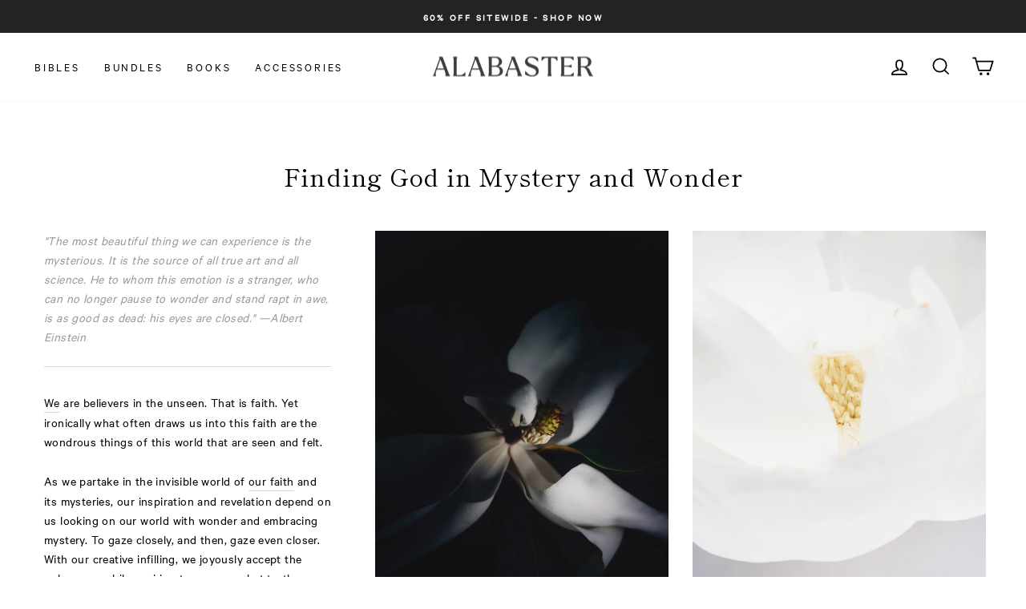

--- FILE ---
content_type: text/html; charset=utf-8
request_url: https://alabasterco.ca/blogs/articles/finding-god-in-mystery-and-wonder
body_size: 31841
content:















<!doctype html>
<html class="no-js" lang="en" dir="ltr">
<head>
<link rel='preconnect dns-prefetch' href='https://api.config-security.com/' crossorigin />
<link rel='preconnect dns-prefetch' href='https://conf.config-security.com/' crossorigin />
<link rel='preconnect dns-prefetch' href='https://whale.camera/' crossorigin />
<script>
/* >> TriplePixel :: start*/
window.TriplePixelData={TripleName:"alabaster-canada.myshopify.com",ver:"2.11",plat:"SHOPIFY",isHeadless:false},function(W,H,A,L,E,_,B,N){function O(U,T,P,H,R){void 0===R&&(R=!1),H=new XMLHttpRequest,P?(H.open("POST",U,!0),H.setRequestHeader("Content-Type","application/json")):H.open("GET",U,!0),H.send(JSON.stringify(P||{})),H.onreadystatechange=function(){4===H.readyState&&200===H.status?(R=H.responseText,U.includes(".txt")?eval(R):P||(N[B]=R)):(299<H.status||H.status<200)&&T&&!R&&(R=!0,O(U,T-1,P))}}if(N=window,!N[H+"sn"]){N[H+"sn"]=1,L=function(){return Date.now().toString(36)+"_"+Math.random().toString(36)};try{A.setItem(H,1+(0|A.getItem(H)||0)),(E=JSON.parse(A.getItem(H+"U")||"[]")).push({u:location.href,r:document.referrer,t:Date.now(),id:L()}),A.setItem(H+"U",JSON.stringify(E))}catch(e){}var i,m,p;A.getItem('"!nC`')||(_=A,A=N,A[H]||(E=A[H]=function(t,e,a){return void 0===a&&(a=[]),"State"==t?E.s:(W=L(),(E._q=E._q||[]).push([W,t,e].concat(a)),W)},E.s="Installed",E._q=[],E.ch=W,B="configSecurityConfModel",N[B]=1,O("https://conf.config-security.com/model",5),i=L(),m=A[atob("c2NyZWVu")],_.setItem("di_pmt_wt",i),p={id:i,action:"profile",avatar:_.getItem("auth-security_rand_salt_"),time:m[atob("d2lkdGg=")]+":"+m[atob("aGVpZ2h0")],host:A.TriplePixelData.TripleName,plat:A.TriplePixelData.plat,url:window.location.href,ref:document.referrer,ver:A.TriplePixelData.ver},O("https://api.config-security.com/event",5,p),O("https://whale.camera/live/dot.txt",5)))}}("","TriplePixel",localStorage);
/* << TriplePixel :: end*/
</script>

  <meta charset="utf-8">
  <meta http-equiv="X-UA-Compatible" content="IE=edge,chrome=1">
  <meta name="viewport" content="width=device-width,initial-scale=1">
  <meta name="theme-color" content="#1b1b1b">
  <link rel="canonical" href="https://alabasterco.ca/blogs/articles/finding-god-in-mystery-and-wonder">
  <link rel="preconnect" href="https://cdn.shopify.com">
  <link rel="preconnect" href="https://fonts.shopifycdn.com">
  <link rel="dns-prefetch" href="https://productreviews.shopifycdn.com">
  <link rel="dns-prefetch" href="https://ajax.googleapis.com">
  <link rel="dns-prefetch" href="https://maps.googleapis.com">
  <link rel="dns-prefetch" href="https://maps.gstatic.com">
  

<script src="https://www.googleoptimize.com/optimize.js?id=OPT-MXFWLRC"></script>



  <script>
  (function() {
    var ta = document.createElement('script'); ta.type = 'text/javascript'; ta.async = true;
    ta.src = 'https://analytics.tiktok.com/i18n/pixel/sdk.js?sdkid=BRTT35QTMDUVLGDMP9SG';
    var s = document.getElementsByTagName('script')[0];
    s.parentNode.insertBefore(ta, s);
  })();
</script>

  


    
<!-- /snippets/multi-store-hreflang-tags.liquid from apps.shopify.com/multi-store-hreflang-tags (Facades)-->





  <!-- Preload JS -->
  <link rel="preload" href="https://ajax.googleapis.com/ajax/libs/jquery/3.6.0/jquery.min.js" as="script"><link rel="shortcut icon" href="//alabasterco.ca/cdn/shop/files/Alabaster-Just-Logo-icon-black_99fdee68-483c-4ab2-8f98-8b45aee73087_32x32.png?v=1618431928" type="image/png" /><title>Finding God in Mystery and Wonder
&ndash; Alabaster Co Canada
</title>
<meta name="description" content="Exploring the depths of God through mystery and wonder."><meta property="og:site_name" content="Alabaster Co Canada">
  <meta property="og:url" content="https://alabasterco.ca/blogs/articles/finding-god-in-mystery-and-wonder">
  <meta property="og:title" content="Finding God in Mystery and Wonder">
  <meta property="og:type" content="article">
  <meta property="og:description" content="Exploring the depths of God through mystery and wonder."><meta property="og:image" content="http://alabasterco.ca/cdn/shop/articles/unnamed_01e0abf3-a71c-4a00-91ef-9f1d63a383d3.jpg?v=1619568194">
    <meta property="og:image:secure_url" content="https://alabasterco.ca/cdn/shop/articles/unnamed_01e0abf3-a71c-4a00-91ef-9f1d63a383d3.jpg?v=1619568194">
    <meta property="og:image:width" content="1500">
    <meta property="og:image:height" content="785"><meta name="twitter:site" content="@alabaster_co">
  <meta name="twitter:card" content="summary_large_image">
  <meta name="twitter:title" content="Finding God in Mystery and Wonder">
  <meta name="twitter:description" content="Exploring the depths of God through mystery and wonder.">
<style data-shopify>@font-face {
  font-family: "Shippori Mincho";
  font-weight: 400;
  font-style: normal;
  font-display: swap;
  src: url("//alabasterco.ca/cdn/fonts/shippori_mincho/shipporimincho_n4.84f8b7ceff7f95df65cde9ab1ed190e83a4f5b7e.woff2") format("woff2"),
       url("//alabasterco.ca/cdn/fonts/shippori_mincho/shipporimincho_n4.2a4eff622a8c9fcdc3c2b98b39815a9acc98b084.woff") format("woff");
}

  @font-face {
  font-family: "Anonymous Pro";
  font-weight: 400;
  font-style: normal;
  font-display: swap;
  src: url("//alabasterco.ca/cdn/fonts/anonymous_pro/anonymouspro_n4.f8892cc1cfa3d797af6172c8eeddce62cf610e33.woff2") format("woff2"),
       url("//alabasterco.ca/cdn/fonts/anonymous_pro/anonymouspro_n4.a707ca3ea5e6b6468ff0c29cf7e105dca1c09be4.woff") format("woff");
}


  
  @font-face {
  font-family: "Anonymous Pro";
  font-weight: 400;
  font-style: italic;
  font-display: swap;
  src: url("//alabasterco.ca/cdn/fonts/anonymous_pro/anonymouspro_i4.e25745b6d033a0b4eea75ad1dd0df2b911abcf1f.woff2") format("woff2"),
       url("//alabasterco.ca/cdn/fonts/anonymous_pro/anonymouspro_i4.280c8776a79ac154f9332217a9852603e17ae391.woff") format("woff");
}

  
</style><link href="//alabasterco.ca/cdn/shop/t/21/assets/theme.css?v=62818092257937157411710307241" rel="stylesheet" type="text/css" media="all" />
  <link href="//alabasterco.ca/cdn/shop/t/21/assets/slick-slider.css?v=168699814880681049111710306996" rel="stylesheet" type="text/css" media="all" />
    <link href="//alabasterco.ca/cdn/shop/t/21/assets/ultra-wide-screen.css?v=118484705592730453131710306996" rel="stylesheet" type="text/css" media="all" />
  <link href="//alabasterco.ca/cdn/shop/t/21/assets/cart-drawer.css?v=73446343294871160961710306996" rel="stylesheet" type="text/css" media="all" />
<style data-shopify>:root {
    --typeHeaderPrimary: "Shippori Mincho";--typeHeaderFallback: serif;
    --typeHeaderSize: 31px;
    --typeHeaderWeight: 400;
    --typeHeaderLineHeight: 1.2;
    --typeHeaderSpacing: 0.025em;

    --typeBasePrimary:"Anonymous Pro";--typeBasePrimary: 'Calibre Regular';--typeBaseFallback:monospace;
    --typeBaseSize: 16px;
    --typeBaseWeight: 400;
    --typeBaseSpacing: 0.025em;
    --typeBaseLineHeight: 1.5;

    --typeCollectionTitle: 24px;

    --iconWeight: 4px;
    --iconLinecaps: miter;

    
      --buttonRadius: 0px;
    

    --colorGridOverlayOpacity: 0.0;
  }

  .placeholder-content {
    background-image: linear-gradient(100deg, #ffffff 40%, #f7f7f7 63%, #ffffff 79%);
  }</style><style data-shopify>
    .collection-item__title {
      font-size: 19.2px;
    }

    @media screen and (min-width: 769px) {
      .collection-item__title {
        font-size: 24px;
      }
    }
  </style>

  <script>
    document.documentElement.className = document.documentElement.className.replace('no-js', 'js');

    window.theme = window.theme || {};
    theme.routes = {
      home: "/",
      cart: "/cart.js",
      cartPage: "/cart",
      cartAdd: "/cart/add.js",
      cartChange: "/cart/change.js",
      search: "/search"
    };
    theme.strings = {
      soldOut: "Sold Out",
      unavailable: "Unavailable",
      inStockLabel: "In stock, ready to ship",
      stockLabel: "Low stock - [count] items left",
      willNotShipUntil: "Ready to ship [date]",
      willBeInStockAfter: "Back in stock [date]",
      waitingForStock: "Inventory on the way",
      savePrice: "Save [saved_amount]",
      cartEmpty: "Your cart is currently empty.",
      cartTermsConfirmation: "You must agree with the terms and conditions of sales to check out",
      searchCollections: "Collections:",
      searchPages: "Pages:",
      searchArticles: "Articles:"
    };
    theme.settings = {
      dynamicVariantsEnable: true,
      cartType: "drawer",
      isCustomerTemplate: false,
      moneyFormat: "CAD ${{amount}}",
      saveType: "percent",
      productImageSize: "square",
      productImageCover: false,
      predictiveSearch: true,
      predictiveSearchType: "product",
      quickView: true,
      themeName: 'Impulse',
      themeVersion: "5.5.0"
    };
  </script>

  <script type="text/javascript"> const observer = new MutationObserver(e => { e.forEach(({ addedNodes: e }) => { e.forEach(e => { 1 === e.nodeType && "SCRIPT" === e.tagName && (e.innerHTML.includes("asyncLoad") && (e.innerHTML = e.innerHTML.replace("if(window.attachEvent)", "document.addEventListener('asyncLazyLoad',function(event){asyncLoad();});if(window.attachEvent)").replaceAll(", asyncLoad", ", function(){}")), e.innerHTML.includes("PreviewBarInjector") && (e.innerHTML = e.innerHTML.replace("DOMContentLoaded", "asyncLazyLoad")), (e.className == 'analytics') && (e.type = 'text/lazyload'),(e.src.includes("assets/storefront/features")||e.src.includes("assets/shopify_pay")||e.src.includes("connect.facebook.net"))&&(e.setAttribute("data-src", e.src), e.removeAttribute("src")))})})});observer.observe(document.documentElement,{childList:!0,subtree:!0})</script>
<link rel="preload" href="https://cdn.shopify.com/s/files/1/0387/0359/5652/files/main.js?v=1692871732" as="script">
<script src="//cdn.shopify.com/s/files/1/0387/0359/5652/files/main.js?v=1692871732" type="text/javascript"></script>  
<script src="//cdn.shopify.com/s/files/1/0387/0359/5652/files/site.js?v=1692867711" type="text/javascript"></script>
  
  <script>window.performance && window.performance.mark && window.performance.mark('shopify.content_for_header.start');</script><meta name="facebook-domain-verification" content="nssxzdtsc306c86mcg0xmtak5qbqxu">
<meta name="facebook-domain-verification" content="qxtyb41hhb2ers9z0b1tmorkx5jfqw">
<meta id="shopify-digital-wallet" name="shopify-digital-wallet" content="/56339562693/digital_wallets/dialog">
<meta name="shopify-checkout-api-token" content="3665a38cd7f0ff5d815cf31a2c4caf27">
<link rel="alternate" type="application/atom+xml" title="Feed" href="http://feedproxy.google.com/alabasterco" />
<script async="async" src="/checkouts/internal/preloads.js?locale=en-CA"></script>
<link rel="preconnect" href="https://shop.app" crossorigin="anonymous">
<script async="async" src="https://shop.app/checkouts/internal/preloads.js?locale=en-CA&shop_id=56339562693" crossorigin="anonymous"></script>
<script id="apple-pay-shop-capabilities" type="application/json">{"shopId":56339562693,"countryCode":"US","currencyCode":"CAD","merchantCapabilities":["supports3DS"],"merchantId":"gid:\/\/shopify\/Shop\/56339562693","merchantName":"Alabaster Co Canada","requiredBillingContactFields":["postalAddress","email"],"requiredShippingContactFields":["postalAddress","email"],"shippingType":"shipping","supportedNetworks":["visa","masterCard","amex","discover","elo","jcb"],"total":{"type":"pending","label":"Alabaster Co Canada","amount":"1.00"},"shopifyPaymentsEnabled":true,"supportsSubscriptions":true}</script>
<script id="shopify-features" type="application/json">{"accessToken":"3665a38cd7f0ff5d815cf31a2c4caf27","betas":["rich-media-storefront-analytics"],"domain":"alabasterco.ca","predictiveSearch":true,"shopId":56339562693,"locale":"en"}</script>
<script>var Shopify = Shopify || {};
Shopify.shop = "alabaster-canada.myshopify.com";
Shopify.locale = "en";
Shopify.currency = {"active":"CAD","rate":"1.0"};
Shopify.country = "CA";
Shopify.theme = {"name":"2024 SPRING-ADA ","id":136251179205,"schema_name":"Impulse","schema_version":"5.5.0","theme_store_id":null,"role":"main"};
Shopify.theme.handle = "null";
Shopify.theme.style = {"id":null,"handle":null};
Shopify.cdnHost = "alabasterco.ca/cdn";
Shopify.routes = Shopify.routes || {};
Shopify.routes.root = "/";</script>
<script type="module">!function(o){(o.Shopify=o.Shopify||{}).modules=!0}(window);</script>
<script>!function(o){function n(){var o=[];function n(){o.push(Array.prototype.slice.apply(arguments))}return n.q=o,n}var t=o.Shopify=o.Shopify||{};t.loadFeatures=n(),t.autoloadFeatures=n()}(window);</script>
<script>
  window.ShopifyPay = window.ShopifyPay || {};
  window.ShopifyPay.apiHost = "shop.app\/pay";
  window.ShopifyPay.redirectState = null;
</script>
<script id="shop-js-analytics" type="application/json">{"pageType":"article"}</script>
<script defer="defer" async type="module" src="//alabasterco.ca/cdn/shopifycloud/shop-js/modules/v2/client.init-shop-cart-sync_BT-GjEfc.en.esm.js"></script>
<script defer="defer" async type="module" src="//alabasterco.ca/cdn/shopifycloud/shop-js/modules/v2/chunk.common_D58fp_Oc.esm.js"></script>
<script defer="defer" async type="module" src="//alabasterco.ca/cdn/shopifycloud/shop-js/modules/v2/chunk.modal_xMitdFEc.esm.js"></script>
<script type="module">
  await import("//alabasterco.ca/cdn/shopifycloud/shop-js/modules/v2/client.init-shop-cart-sync_BT-GjEfc.en.esm.js");
await import("//alabasterco.ca/cdn/shopifycloud/shop-js/modules/v2/chunk.common_D58fp_Oc.esm.js");
await import("//alabasterco.ca/cdn/shopifycloud/shop-js/modules/v2/chunk.modal_xMitdFEc.esm.js");

  window.Shopify.SignInWithShop?.initShopCartSync?.({"fedCMEnabled":true,"windoidEnabled":true});

</script>
<script>
  window.Shopify = window.Shopify || {};
  if (!window.Shopify.featureAssets) window.Shopify.featureAssets = {};
  window.Shopify.featureAssets['shop-js'] = {"shop-cart-sync":["modules/v2/client.shop-cart-sync_DZOKe7Ll.en.esm.js","modules/v2/chunk.common_D58fp_Oc.esm.js","modules/v2/chunk.modal_xMitdFEc.esm.js"],"init-fed-cm":["modules/v2/client.init-fed-cm_B6oLuCjv.en.esm.js","modules/v2/chunk.common_D58fp_Oc.esm.js","modules/v2/chunk.modal_xMitdFEc.esm.js"],"shop-cash-offers":["modules/v2/client.shop-cash-offers_D2sdYoxE.en.esm.js","modules/v2/chunk.common_D58fp_Oc.esm.js","modules/v2/chunk.modal_xMitdFEc.esm.js"],"shop-login-button":["modules/v2/client.shop-login-button_QeVjl5Y3.en.esm.js","modules/v2/chunk.common_D58fp_Oc.esm.js","modules/v2/chunk.modal_xMitdFEc.esm.js"],"pay-button":["modules/v2/client.pay-button_DXTOsIq6.en.esm.js","modules/v2/chunk.common_D58fp_Oc.esm.js","modules/v2/chunk.modal_xMitdFEc.esm.js"],"shop-button":["modules/v2/client.shop-button_DQZHx9pm.en.esm.js","modules/v2/chunk.common_D58fp_Oc.esm.js","modules/v2/chunk.modal_xMitdFEc.esm.js"],"avatar":["modules/v2/client.avatar_BTnouDA3.en.esm.js"],"init-windoid":["modules/v2/client.init-windoid_CR1B-cfM.en.esm.js","modules/v2/chunk.common_D58fp_Oc.esm.js","modules/v2/chunk.modal_xMitdFEc.esm.js"],"init-shop-for-new-customer-accounts":["modules/v2/client.init-shop-for-new-customer-accounts_C_vY_xzh.en.esm.js","modules/v2/client.shop-login-button_QeVjl5Y3.en.esm.js","modules/v2/chunk.common_D58fp_Oc.esm.js","modules/v2/chunk.modal_xMitdFEc.esm.js"],"init-shop-email-lookup-coordinator":["modules/v2/client.init-shop-email-lookup-coordinator_BI7n9ZSv.en.esm.js","modules/v2/chunk.common_D58fp_Oc.esm.js","modules/v2/chunk.modal_xMitdFEc.esm.js"],"init-shop-cart-sync":["modules/v2/client.init-shop-cart-sync_BT-GjEfc.en.esm.js","modules/v2/chunk.common_D58fp_Oc.esm.js","modules/v2/chunk.modal_xMitdFEc.esm.js"],"shop-toast-manager":["modules/v2/client.shop-toast-manager_DiYdP3xc.en.esm.js","modules/v2/chunk.common_D58fp_Oc.esm.js","modules/v2/chunk.modal_xMitdFEc.esm.js"],"init-customer-accounts":["modules/v2/client.init-customer-accounts_D9ZNqS-Q.en.esm.js","modules/v2/client.shop-login-button_QeVjl5Y3.en.esm.js","modules/v2/chunk.common_D58fp_Oc.esm.js","modules/v2/chunk.modal_xMitdFEc.esm.js"],"init-customer-accounts-sign-up":["modules/v2/client.init-customer-accounts-sign-up_iGw4briv.en.esm.js","modules/v2/client.shop-login-button_QeVjl5Y3.en.esm.js","modules/v2/chunk.common_D58fp_Oc.esm.js","modules/v2/chunk.modal_xMitdFEc.esm.js"],"shop-follow-button":["modules/v2/client.shop-follow-button_CqMgW2wH.en.esm.js","modules/v2/chunk.common_D58fp_Oc.esm.js","modules/v2/chunk.modal_xMitdFEc.esm.js"],"checkout-modal":["modules/v2/client.checkout-modal_xHeaAweL.en.esm.js","modules/v2/chunk.common_D58fp_Oc.esm.js","modules/v2/chunk.modal_xMitdFEc.esm.js"],"shop-login":["modules/v2/client.shop-login_D91U-Q7h.en.esm.js","modules/v2/chunk.common_D58fp_Oc.esm.js","modules/v2/chunk.modal_xMitdFEc.esm.js"],"lead-capture":["modules/v2/client.lead-capture_BJmE1dJe.en.esm.js","modules/v2/chunk.common_D58fp_Oc.esm.js","modules/v2/chunk.modal_xMitdFEc.esm.js"],"payment-terms":["modules/v2/client.payment-terms_Ci9AEqFq.en.esm.js","modules/v2/chunk.common_D58fp_Oc.esm.js","modules/v2/chunk.modal_xMitdFEc.esm.js"]};
</script>
<script>(function() {
  var isLoaded = false;
  function asyncLoad() {
    if (isLoaded) return;
    isLoaded = true;
    var urls = ["https:\/\/cdn1.stamped.io\/files\/widget.min.js?shop=alabaster-canada.myshopify.com","https:\/\/static.klaviyo.com\/onsite\/js\/klaviyo.js?company_id=VuzM72\u0026shop=alabaster-canada.myshopify.com","https:\/\/static.klaviyo.com\/onsite\/js\/klaviyo.js?company_id=VuzM72\u0026shop=alabaster-canada.myshopify.com","https:\/\/cdn.attn.tv\/alabasterco\/dtag.js?shop=alabaster-canada.myshopify.com","https:\/\/na.shgcdn3.com\/pixel-collector.js?shop=alabaster-canada.myshopify.com"];
    for (var i = 0; i < urls.length; i++) {
      var s = document.createElement('script');
      s.type = 'text/javascript';
      s.async = true;
      s.src = urls[i];
      var x = document.getElementsByTagName('script')[0];
      x.parentNode.insertBefore(s, x);
    }
  };
  if(window.attachEvent) {
    window.attachEvent('onload', asyncLoad);
  } else {
    window.addEventListener('load', asyncLoad, false);
  }
})();</script>
<script id="__st">var __st={"a":56339562693,"offset":-28800,"reqid":"5e7a54e6-81f6-4acc-80aa-4e85701e05b7-1769236596","pageurl":"alabasterco.ca\/blogs\/articles\/finding-god-in-mystery-and-wonder","s":"articles-555843027141","u":"7ed6b72d3334","p":"article","rtyp":"article","rid":555843027141};</script>
<script>window.ShopifyPaypalV4VisibilityTracking = true;</script>
<script id="captcha-bootstrap">!function(){'use strict';const t='contact',e='account',n='new_comment',o=[[t,t],['blogs',n],['comments',n],[t,'customer']],c=[[e,'customer_login'],[e,'guest_login'],[e,'recover_customer_password'],[e,'create_customer']],r=t=>t.map((([t,e])=>`form[action*='/${t}']:not([data-nocaptcha='true']) input[name='form_type'][value='${e}']`)).join(','),a=t=>()=>t?[...document.querySelectorAll(t)].map((t=>t.form)):[];function s(){const t=[...o],e=r(t);return a(e)}const i='password',u='form_key',d=['recaptcha-v3-token','g-recaptcha-response','h-captcha-response',i],f=()=>{try{return window.sessionStorage}catch{return}},m='__shopify_v',_=t=>t.elements[u];function p(t,e,n=!1){try{const o=window.sessionStorage,c=JSON.parse(o.getItem(e)),{data:r}=function(t){const{data:e,action:n}=t;return t[m]||n?{data:e,action:n}:{data:t,action:n}}(c);for(const[e,n]of Object.entries(r))t.elements[e]&&(t.elements[e].value=n);n&&o.removeItem(e)}catch(o){console.error('form repopulation failed',{error:o})}}const l='form_type',E='cptcha';function T(t){t.dataset[E]=!0}const w=window,h=w.document,L='Shopify',v='ce_forms',y='captcha';let A=!1;((t,e)=>{const n=(g='f06e6c50-85a8-45c8-87d0-21a2b65856fe',I='https://cdn.shopify.com/shopifycloud/storefront-forms-hcaptcha/ce_storefront_forms_captcha_hcaptcha.v1.5.2.iife.js',D={infoText:'Protected by hCaptcha',privacyText:'Privacy',termsText:'Terms'},(t,e,n)=>{const o=w[L][v],c=o.bindForm;if(c)return c(t,g,e,D).then(n);var r;o.q.push([[t,g,e,D],n]),r=I,A||(h.body.append(Object.assign(h.createElement('script'),{id:'captcha-provider',async:!0,src:r})),A=!0)});var g,I,D;w[L]=w[L]||{},w[L][v]=w[L][v]||{},w[L][v].q=[],w[L][y]=w[L][y]||{},w[L][y].protect=function(t,e){n(t,void 0,e),T(t)},Object.freeze(w[L][y]),function(t,e,n,w,h,L){const[v,y,A,g]=function(t,e,n){const i=e?o:[],u=t?c:[],d=[...i,...u],f=r(d),m=r(i),_=r(d.filter((([t,e])=>n.includes(e))));return[a(f),a(m),a(_),s()]}(w,h,L),I=t=>{const e=t.target;return e instanceof HTMLFormElement?e:e&&e.form},D=t=>v().includes(t);t.addEventListener('submit',(t=>{const e=I(t);if(!e)return;const n=D(e)&&!e.dataset.hcaptchaBound&&!e.dataset.recaptchaBound,o=_(e),c=g().includes(e)&&(!o||!o.value);(n||c)&&t.preventDefault(),c&&!n&&(function(t){try{if(!f())return;!function(t){const e=f();if(!e)return;const n=_(t);if(!n)return;const o=n.value;o&&e.removeItem(o)}(t);const e=Array.from(Array(32),(()=>Math.random().toString(36)[2])).join('');!function(t,e){_(t)||t.append(Object.assign(document.createElement('input'),{type:'hidden',name:u})),t.elements[u].value=e}(t,e),function(t,e){const n=f();if(!n)return;const o=[...t.querySelectorAll(`input[type='${i}']`)].map((({name:t})=>t)),c=[...d,...o],r={};for(const[a,s]of new FormData(t).entries())c.includes(a)||(r[a]=s);n.setItem(e,JSON.stringify({[m]:1,action:t.action,data:r}))}(t,e)}catch(e){console.error('failed to persist form',e)}}(e),e.submit())}));const S=(t,e)=>{t&&!t.dataset[E]&&(n(t,e.some((e=>e===t))),T(t))};for(const o of['focusin','change'])t.addEventListener(o,(t=>{const e=I(t);D(e)&&S(e,y())}));const B=e.get('form_key'),M=e.get(l),P=B&&M;t.addEventListener('DOMContentLoaded',(()=>{const t=y();if(P)for(const e of t)e.elements[l].value===M&&p(e,B);[...new Set([...A(),...v().filter((t=>'true'===t.dataset.shopifyCaptcha))])].forEach((e=>S(e,t)))}))}(h,new URLSearchParams(w.location.search),n,t,e,['guest_login'])})(!0,!0)}();</script>
<script integrity="sha256-4kQ18oKyAcykRKYeNunJcIwy7WH5gtpwJnB7kiuLZ1E=" data-source-attribution="shopify.loadfeatures" defer="defer" src="//alabasterco.ca/cdn/shopifycloud/storefront/assets/storefront/load_feature-a0a9edcb.js" crossorigin="anonymous"></script>
<script crossorigin="anonymous" defer="defer" src="//alabasterco.ca/cdn/shopifycloud/storefront/assets/shopify_pay/storefront-65b4c6d7.js?v=20250812"></script>
<script data-source-attribution="shopify.dynamic_checkout.dynamic.init">var Shopify=Shopify||{};Shopify.PaymentButton=Shopify.PaymentButton||{isStorefrontPortableWallets:!0,init:function(){window.Shopify.PaymentButton.init=function(){};var t=document.createElement("script");t.src="https://alabasterco.ca/cdn/shopifycloud/portable-wallets/latest/portable-wallets.en.js",t.type="module",document.head.appendChild(t)}};
</script>
<script data-source-attribution="shopify.dynamic_checkout.buyer_consent">
  function portableWalletsHideBuyerConsent(e){var t=document.getElementById("shopify-buyer-consent"),n=document.getElementById("shopify-subscription-policy-button");t&&n&&(t.classList.add("hidden"),t.setAttribute("aria-hidden","true"),n.removeEventListener("click",e))}function portableWalletsShowBuyerConsent(e){var t=document.getElementById("shopify-buyer-consent"),n=document.getElementById("shopify-subscription-policy-button");t&&n&&(t.classList.remove("hidden"),t.removeAttribute("aria-hidden"),n.addEventListener("click",e))}window.Shopify?.PaymentButton&&(window.Shopify.PaymentButton.hideBuyerConsent=portableWalletsHideBuyerConsent,window.Shopify.PaymentButton.showBuyerConsent=portableWalletsShowBuyerConsent);
</script>
<script data-source-attribution="shopify.dynamic_checkout.cart.bootstrap">document.addEventListener("DOMContentLoaded",(function(){function t(){return document.querySelector("shopify-accelerated-checkout-cart, shopify-accelerated-checkout")}if(t())Shopify.PaymentButton.init();else{new MutationObserver((function(e,n){t()&&(Shopify.PaymentButton.init(),n.disconnect())})).observe(document.body,{childList:!0,subtree:!0})}}));
</script>
<link id="shopify-accelerated-checkout-styles" rel="stylesheet" media="screen" href="https://alabasterco.ca/cdn/shopifycloud/portable-wallets/latest/accelerated-checkout-backwards-compat.css" crossorigin="anonymous">
<style id="shopify-accelerated-checkout-cart">
        #shopify-buyer-consent {
  margin-top: 1em;
  display: inline-block;
  width: 100%;
}

#shopify-buyer-consent.hidden {
  display: none;
}

#shopify-subscription-policy-button {
  background: none;
  border: none;
  padding: 0;
  text-decoration: underline;
  font-size: inherit;
  cursor: pointer;
}

#shopify-subscription-policy-button::before {
  box-shadow: none;
}

      </style>

<script>window.performance && window.performance.mark && window.performance.mark('shopify.content_for_header.end');</script>
  



  <script type="text/javascript">
    window.__shgProducts = window.__shgProducts || {};
    
      
      
    
  </script>



  <script type="text/javascript">
    
      window.__shgMoneyFormat = window.__shgMoneyFormat || {"CAD":{"currency":"CAD","currency_symbol":"$","currency_symbol_location":"left","decimal_places":2,"decimal_separator":".","thousands_separator":","}};
    
    window.__shgCurrentCurrencyCode = window.__shgCurrentCurrencyCode || {
      currency: "CAD",
      currency_symbol: "$",
      decimal_separator: ".",
      thousands_separator: ",",
      decimal_places: 2,
      currency_symbol_location: "left"
    };
  </script>




  <script src="https://ajax.googleapis.com/ajax/libs/jquery/3.6.0/jquery.min.js"></script>
  <script src="//alabasterco.ca/cdn/shop/t/21/assets/vendor-scripts-v11.js" defer="defer"></script><script src="//alabasterco.ca/cdn/shop/t/21/assets/slick-slide.js?v=174466603147721966701710306996" defer="defer"></script>
  <script src="//alabasterco.ca/cdn/shop/t/21/assets/theme.js?v=74068897484266624171710306996" defer="defer"></script>

<script type="text/javascript">
  
    window.SHG_CUSTOMER = null;
  
</script>








  <meta property="og:image" content="https://i.shgcdn.com/9161de97-7d86-40c6-99c9-901c549b98ac/-/format/auto/-/preview/3000x3000/-/quality/lighter/" />

<meta property="og:image:width" content="1500" />

<meta property="og:image:height" content="785" />

<meta property="og:description" content="Exploring the depths of God through mystery and wonder." />

<meta property="og:title" content="Alabaster Co" />

<meta name="shogun_placeholder" content="shogun_placeholder" />







<!-- SEO, JSON‑LD, Schema --> 
 
        
        

        
        
         








 
<script type="application/ld+json">
{
	"@context": "https://schema.org",
	"@type": "Organization",
	"name": "Alabaster Co",
	"url": "www.alabasterco.com",
	"description": "",
	"telephone": "",
	"logo": "https://cdn.shopify.com/s/files/1/2045/0399/files/Alabaster-Final-Black_7a1c636f-4178-412e-94c1-0f2d48464238_200x@2x.png",
	"sameAs": ["https://twitter.com/Alabaster_Co","https://www.facebook.com/alabasterco","https://www.instagram.com/alabaster_co/"],
	"address": {
		"@type": "PostalAddress",
		"streetAddress": "",
		"addressLocality": "",
		"addressRegion": "",
		"postalCode": "",
		"addressCountry": "United States" 
	}
}
</script>















<link href="https://monorail-edge.shopifysvc.com" rel="dns-prefetch">
<script>(function(){if ("sendBeacon" in navigator && "performance" in window) {try {var session_token_from_headers = performance.getEntriesByType('navigation')[0].serverTiming.find(x => x.name == '_s').description;} catch {var session_token_from_headers = undefined;}var session_cookie_matches = document.cookie.match(/_shopify_s=([^;]*)/);var session_token_from_cookie = session_cookie_matches && session_cookie_matches.length === 2 ? session_cookie_matches[1] : "";var session_token = session_token_from_headers || session_token_from_cookie || "";function handle_abandonment_event(e) {var entries = performance.getEntries().filter(function(entry) {return /monorail-edge.shopifysvc.com/.test(entry.name);});if (!window.abandonment_tracked && entries.length === 0) {window.abandonment_tracked = true;var currentMs = Date.now();var navigation_start = performance.timing.navigationStart;var payload = {shop_id: 56339562693,url: window.location.href,navigation_start,duration: currentMs - navigation_start,session_token,page_type: "article"};window.navigator.sendBeacon("https://monorail-edge.shopifysvc.com/v1/produce", JSON.stringify({schema_id: "online_store_buyer_site_abandonment/1.1",payload: payload,metadata: {event_created_at_ms: currentMs,event_sent_at_ms: currentMs}}));}}window.addEventListener('pagehide', handle_abandonment_event);}}());</script>
<script id="web-pixels-manager-setup">(function e(e,d,r,n,o){if(void 0===o&&(o={}),!Boolean(null===(a=null===(i=window.Shopify)||void 0===i?void 0:i.analytics)||void 0===a?void 0:a.replayQueue)){var i,a;window.Shopify=window.Shopify||{};var t=window.Shopify;t.analytics=t.analytics||{};var s=t.analytics;s.replayQueue=[],s.publish=function(e,d,r){return s.replayQueue.push([e,d,r]),!0};try{self.performance.mark("wpm:start")}catch(e){}var l=function(){var e={modern:/Edge?\/(1{2}[4-9]|1[2-9]\d|[2-9]\d{2}|\d{4,})\.\d+(\.\d+|)|Firefox\/(1{2}[4-9]|1[2-9]\d|[2-9]\d{2}|\d{4,})\.\d+(\.\d+|)|Chrom(ium|e)\/(9{2}|\d{3,})\.\d+(\.\d+|)|(Maci|X1{2}).+ Version\/(15\.\d+|(1[6-9]|[2-9]\d|\d{3,})\.\d+)([,.]\d+|)( \(\w+\)|)( Mobile\/\w+|) Safari\/|Chrome.+OPR\/(9{2}|\d{3,})\.\d+\.\d+|(CPU[ +]OS|iPhone[ +]OS|CPU[ +]iPhone|CPU IPhone OS|CPU iPad OS)[ +]+(15[._]\d+|(1[6-9]|[2-9]\d|\d{3,})[._]\d+)([._]\d+|)|Android:?[ /-](13[3-9]|1[4-9]\d|[2-9]\d{2}|\d{4,})(\.\d+|)(\.\d+|)|Android.+Firefox\/(13[5-9]|1[4-9]\d|[2-9]\d{2}|\d{4,})\.\d+(\.\d+|)|Android.+Chrom(ium|e)\/(13[3-9]|1[4-9]\d|[2-9]\d{2}|\d{4,})\.\d+(\.\d+|)|SamsungBrowser\/([2-9]\d|\d{3,})\.\d+/,legacy:/Edge?\/(1[6-9]|[2-9]\d|\d{3,})\.\d+(\.\d+|)|Firefox\/(5[4-9]|[6-9]\d|\d{3,})\.\d+(\.\d+|)|Chrom(ium|e)\/(5[1-9]|[6-9]\d|\d{3,})\.\d+(\.\d+|)([\d.]+$|.*Safari\/(?![\d.]+ Edge\/[\d.]+$))|(Maci|X1{2}).+ Version\/(10\.\d+|(1[1-9]|[2-9]\d|\d{3,})\.\d+)([,.]\d+|)( \(\w+\)|)( Mobile\/\w+|) Safari\/|Chrome.+OPR\/(3[89]|[4-9]\d|\d{3,})\.\d+\.\d+|(CPU[ +]OS|iPhone[ +]OS|CPU[ +]iPhone|CPU IPhone OS|CPU iPad OS)[ +]+(10[._]\d+|(1[1-9]|[2-9]\d|\d{3,})[._]\d+)([._]\d+|)|Android:?[ /-](13[3-9]|1[4-9]\d|[2-9]\d{2}|\d{4,})(\.\d+|)(\.\d+|)|Mobile Safari.+OPR\/([89]\d|\d{3,})\.\d+\.\d+|Android.+Firefox\/(13[5-9]|1[4-9]\d|[2-9]\d{2}|\d{4,})\.\d+(\.\d+|)|Android.+Chrom(ium|e)\/(13[3-9]|1[4-9]\d|[2-9]\d{2}|\d{4,})\.\d+(\.\d+|)|Android.+(UC? ?Browser|UCWEB|U3)[ /]?(15\.([5-9]|\d{2,})|(1[6-9]|[2-9]\d|\d{3,})\.\d+)\.\d+|SamsungBrowser\/(5\.\d+|([6-9]|\d{2,})\.\d+)|Android.+MQ{2}Browser\/(14(\.(9|\d{2,})|)|(1[5-9]|[2-9]\d|\d{3,})(\.\d+|))(\.\d+|)|K[Aa][Ii]OS\/(3\.\d+|([4-9]|\d{2,})\.\d+)(\.\d+|)/},d=e.modern,r=e.legacy,n=navigator.userAgent;return n.match(d)?"modern":n.match(r)?"legacy":"unknown"}(),u="modern"===l?"modern":"legacy",c=(null!=n?n:{modern:"",legacy:""})[u],f=function(e){return[e.baseUrl,"/wpm","/b",e.hashVersion,"modern"===e.buildTarget?"m":"l",".js"].join("")}({baseUrl:d,hashVersion:r,buildTarget:u}),m=function(e){var d=e.version,r=e.bundleTarget,n=e.surface,o=e.pageUrl,i=e.monorailEndpoint;return{emit:function(e){var a=e.status,t=e.errorMsg,s=(new Date).getTime(),l=JSON.stringify({metadata:{event_sent_at_ms:s},events:[{schema_id:"web_pixels_manager_load/3.1",payload:{version:d,bundle_target:r,page_url:o,status:a,surface:n,error_msg:t},metadata:{event_created_at_ms:s}}]});if(!i)return console&&console.warn&&console.warn("[Web Pixels Manager] No Monorail endpoint provided, skipping logging."),!1;try{return self.navigator.sendBeacon.bind(self.navigator)(i,l)}catch(e){}var u=new XMLHttpRequest;try{return u.open("POST",i,!0),u.setRequestHeader("Content-Type","text/plain"),u.send(l),!0}catch(e){return console&&console.warn&&console.warn("[Web Pixels Manager] Got an unhandled error while logging to Monorail."),!1}}}}({version:r,bundleTarget:l,surface:e.surface,pageUrl:self.location.href,monorailEndpoint:e.monorailEndpoint});try{o.browserTarget=l,function(e){var d=e.src,r=e.async,n=void 0===r||r,o=e.onload,i=e.onerror,a=e.sri,t=e.scriptDataAttributes,s=void 0===t?{}:t,l=document.createElement("script"),u=document.querySelector("head"),c=document.querySelector("body");if(l.async=n,l.src=d,a&&(l.integrity=a,l.crossOrigin="anonymous"),s)for(var f in s)if(Object.prototype.hasOwnProperty.call(s,f))try{l.dataset[f]=s[f]}catch(e){}if(o&&l.addEventListener("load",o),i&&l.addEventListener("error",i),u)u.appendChild(l);else{if(!c)throw new Error("Did not find a head or body element to append the script");c.appendChild(l)}}({src:f,async:!0,onload:function(){if(!function(){var e,d;return Boolean(null===(d=null===(e=window.Shopify)||void 0===e?void 0:e.analytics)||void 0===d?void 0:d.initialized)}()){var d=window.webPixelsManager.init(e)||void 0;if(d){var r=window.Shopify.analytics;r.replayQueue.forEach((function(e){var r=e[0],n=e[1],o=e[2];d.publishCustomEvent(r,n,o)})),r.replayQueue=[],r.publish=d.publishCustomEvent,r.visitor=d.visitor,r.initialized=!0}}},onerror:function(){return m.emit({status:"failed",errorMsg:"".concat(f," has failed to load")})},sri:function(e){var d=/^sha384-[A-Za-z0-9+/=]+$/;return"string"==typeof e&&d.test(e)}(c)?c:"",scriptDataAttributes:o}),m.emit({status:"loading"})}catch(e){m.emit({status:"failed",errorMsg:(null==e?void 0:e.message)||"Unknown error"})}}})({shopId: 56339562693,storefrontBaseUrl: "https://alabasterco.ca",extensionsBaseUrl: "https://extensions.shopifycdn.com/cdn/shopifycloud/web-pixels-manager",monorailEndpoint: "https://monorail-edge.shopifysvc.com/unstable/produce_batch",surface: "storefront-renderer",enabledBetaFlags: ["2dca8a86"],webPixelsConfigList: [{"id":"1912176837","configuration":"{\"accountID\":\"VuzM72\",\"webPixelConfig\":\"eyJlbmFibGVBZGRlZFRvQ2FydEV2ZW50cyI6IHRydWV9\"}","eventPayloadVersion":"v1","runtimeContext":"STRICT","scriptVersion":"524f6c1ee37bacdca7657a665bdca589","type":"APP","apiClientId":123074,"privacyPurposes":["ANALYTICS","MARKETING"],"dataSharingAdjustments":{"protectedCustomerApprovalScopes":["read_customer_address","read_customer_email","read_customer_name","read_customer_personal_data","read_customer_phone"]}},{"id":"1025540293","configuration":"{\"site_id\":\"9e1f60a5-adcc-4bfe-b606-bb711445d4fa\",\"analytics_endpoint\":\"https:\\\/\\\/na.shgcdn3.com\"}","eventPayloadVersion":"v1","runtimeContext":"STRICT","scriptVersion":"695709fc3f146fa50a25299517a954f2","type":"APP","apiClientId":1158168,"privacyPurposes":["ANALYTICS","MARKETING","SALE_OF_DATA"],"dataSharingAdjustments":{"protectedCustomerApprovalScopes":["read_customer_personal_data"]}},{"id":"509673669","configuration":"{\"config\":\"{\\\"pixel_id\\\":\\\"G-1NPRYE0SCP\\\",\\\"gtag_events\\\":[{\\\"type\\\":\\\"purchase\\\",\\\"action_label\\\":\\\"G-1NPRYE0SCP\\\"},{\\\"type\\\":\\\"page_view\\\",\\\"action_label\\\":\\\"G-1NPRYE0SCP\\\"},{\\\"type\\\":\\\"view_item\\\",\\\"action_label\\\":\\\"G-1NPRYE0SCP\\\"},{\\\"type\\\":\\\"search\\\",\\\"action_label\\\":\\\"G-1NPRYE0SCP\\\"},{\\\"type\\\":\\\"add_to_cart\\\",\\\"action_label\\\":\\\"G-1NPRYE0SCP\\\"},{\\\"type\\\":\\\"begin_checkout\\\",\\\"action_label\\\":\\\"G-1NPRYE0SCP\\\"},{\\\"type\\\":\\\"add_payment_info\\\",\\\"action_label\\\":\\\"G-1NPRYE0SCP\\\"}],\\\"enable_monitoring_mode\\\":false}\"}","eventPayloadVersion":"v1","runtimeContext":"OPEN","scriptVersion":"b2a88bafab3e21179ed38636efcd8a93","type":"APP","apiClientId":1780363,"privacyPurposes":[],"dataSharingAdjustments":{"protectedCustomerApprovalScopes":["read_customer_address","read_customer_email","read_customer_name","read_customer_personal_data","read_customer_phone"]}},{"id":"223838405","configuration":"{\"pixel_id\":\"2091775407513186\",\"pixel_type\":\"facebook_pixel\",\"metaapp_system_user_token\":\"-\"}","eventPayloadVersion":"v1","runtimeContext":"OPEN","scriptVersion":"ca16bc87fe92b6042fbaa3acc2fbdaa6","type":"APP","apiClientId":2329312,"privacyPurposes":["ANALYTICS","MARKETING","SALE_OF_DATA"],"dataSharingAdjustments":{"protectedCustomerApprovalScopes":["read_customer_address","read_customer_email","read_customer_name","read_customer_personal_data","read_customer_phone"]}},{"id":"shopify-app-pixel","configuration":"{}","eventPayloadVersion":"v1","runtimeContext":"STRICT","scriptVersion":"0450","apiClientId":"shopify-pixel","type":"APP","privacyPurposes":["ANALYTICS","MARKETING"]},{"id":"shopify-custom-pixel","eventPayloadVersion":"v1","runtimeContext":"LAX","scriptVersion":"0450","apiClientId":"shopify-pixel","type":"CUSTOM","privacyPurposes":["ANALYTICS","MARKETING"]}],isMerchantRequest: false,initData: {"shop":{"name":"Alabaster Co Canada","paymentSettings":{"currencyCode":"CAD"},"myshopifyDomain":"alabaster-canada.myshopify.com","countryCode":"US","storefrontUrl":"https:\/\/alabasterco.ca"},"customer":null,"cart":null,"checkout":null,"productVariants":[],"purchasingCompany":null},},"https://alabasterco.ca/cdn","fcfee988w5aeb613cpc8e4bc33m6693e112",{"modern":"","legacy":""},{"shopId":"56339562693","storefrontBaseUrl":"https:\/\/alabasterco.ca","extensionBaseUrl":"https:\/\/extensions.shopifycdn.com\/cdn\/shopifycloud\/web-pixels-manager","surface":"storefront-renderer","enabledBetaFlags":"[\"2dca8a86\"]","isMerchantRequest":"false","hashVersion":"fcfee988w5aeb613cpc8e4bc33m6693e112","publish":"custom","events":"[[\"page_viewed\",{}]]"});</script><script>
  window.ShopifyAnalytics = window.ShopifyAnalytics || {};
  window.ShopifyAnalytics.meta = window.ShopifyAnalytics.meta || {};
  window.ShopifyAnalytics.meta.currency = 'CAD';
  var meta = {"page":{"pageType":"article","resourceType":"article","resourceId":555843027141,"requestId":"5e7a54e6-81f6-4acc-80aa-4e85701e05b7-1769236596"}};
  for (var attr in meta) {
    window.ShopifyAnalytics.meta[attr] = meta[attr];
  }
</script>
<script class="analytics">
  (function () {
    var customDocumentWrite = function(content) {
      var jquery = null;

      if (window.jQuery) {
        jquery = window.jQuery;
      } else if (window.Checkout && window.Checkout.$) {
        jquery = window.Checkout.$;
      }

      if (jquery) {
        jquery('body').append(content);
      }
    };

    var hasLoggedConversion = function(token) {
      if (token) {
        return document.cookie.indexOf('loggedConversion=' + token) !== -1;
      }
      return false;
    }

    var setCookieIfConversion = function(token) {
      if (token) {
        var twoMonthsFromNow = new Date(Date.now());
        twoMonthsFromNow.setMonth(twoMonthsFromNow.getMonth() + 2);

        document.cookie = 'loggedConversion=' + token + '; expires=' + twoMonthsFromNow;
      }
    }

    var trekkie = window.ShopifyAnalytics.lib = window.trekkie = window.trekkie || [];
    if (trekkie.integrations) {
      return;
    }
    trekkie.methods = [
      'identify',
      'page',
      'ready',
      'track',
      'trackForm',
      'trackLink'
    ];
    trekkie.factory = function(method) {
      return function() {
        var args = Array.prototype.slice.call(arguments);
        args.unshift(method);
        trekkie.push(args);
        return trekkie;
      };
    };
    for (var i = 0; i < trekkie.methods.length; i++) {
      var key = trekkie.methods[i];
      trekkie[key] = trekkie.factory(key);
    }
    trekkie.load = function(config) {
      trekkie.config = config || {};
      trekkie.config.initialDocumentCookie = document.cookie;
      var first = document.getElementsByTagName('script')[0];
      var script = document.createElement('script');
      script.type = 'text/javascript';
      script.onerror = function(e) {
        var scriptFallback = document.createElement('script');
        scriptFallback.type = 'text/javascript';
        scriptFallback.onerror = function(error) {
                var Monorail = {
      produce: function produce(monorailDomain, schemaId, payload) {
        var currentMs = new Date().getTime();
        var event = {
          schema_id: schemaId,
          payload: payload,
          metadata: {
            event_created_at_ms: currentMs,
            event_sent_at_ms: currentMs
          }
        };
        return Monorail.sendRequest("https://" + monorailDomain + "/v1/produce", JSON.stringify(event));
      },
      sendRequest: function sendRequest(endpointUrl, payload) {
        // Try the sendBeacon API
        if (window && window.navigator && typeof window.navigator.sendBeacon === 'function' && typeof window.Blob === 'function' && !Monorail.isIos12()) {
          var blobData = new window.Blob([payload], {
            type: 'text/plain'
          });

          if (window.navigator.sendBeacon(endpointUrl, blobData)) {
            return true;
          } // sendBeacon was not successful

        } // XHR beacon

        var xhr = new XMLHttpRequest();

        try {
          xhr.open('POST', endpointUrl);
          xhr.setRequestHeader('Content-Type', 'text/plain');
          xhr.send(payload);
        } catch (e) {
          console.log(e);
        }

        return false;
      },
      isIos12: function isIos12() {
        return window.navigator.userAgent.lastIndexOf('iPhone; CPU iPhone OS 12_') !== -1 || window.navigator.userAgent.lastIndexOf('iPad; CPU OS 12_') !== -1;
      }
    };
    Monorail.produce('monorail-edge.shopifysvc.com',
      'trekkie_storefront_load_errors/1.1',
      {shop_id: 56339562693,
      theme_id: 136251179205,
      app_name: "storefront",
      context_url: window.location.href,
      source_url: "//alabasterco.ca/cdn/s/trekkie.storefront.8d95595f799fbf7e1d32231b9a28fd43b70c67d3.min.js"});

        };
        scriptFallback.async = true;
        scriptFallback.src = '//alabasterco.ca/cdn/s/trekkie.storefront.8d95595f799fbf7e1d32231b9a28fd43b70c67d3.min.js';
        first.parentNode.insertBefore(scriptFallback, first);
      };
      script.async = true;
      script.src = '//alabasterco.ca/cdn/s/trekkie.storefront.8d95595f799fbf7e1d32231b9a28fd43b70c67d3.min.js';
      first.parentNode.insertBefore(script, first);
    };
    trekkie.load(
      {"Trekkie":{"appName":"storefront","development":false,"defaultAttributes":{"shopId":56339562693,"isMerchantRequest":null,"themeId":136251179205,"themeCityHash":"6248995503394267165","contentLanguage":"en","currency":"CAD"},"isServerSideCookieWritingEnabled":true,"monorailRegion":"shop_domain","enabledBetaFlags":["65f19447"]},"Session Attribution":{},"S2S":{"facebookCapiEnabled":true,"source":"trekkie-storefront-renderer","apiClientId":580111}}
    );

    var loaded = false;
    trekkie.ready(function() {
      if (loaded) return;
      loaded = true;

      window.ShopifyAnalytics.lib = window.trekkie;

      var originalDocumentWrite = document.write;
      document.write = customDocumentWrite;
      try { window.ShopifyAnalytics.merchantGoogleAnalytics.call(this); } catch(error) {};
      document.write = originalDocumentWrite;

      window.ShopifyAnalytics.lib.page(null,{"pageType":"article","resourceType":"article","resourceId":555843027141,"requestId":"5e7a54e6-81f6-4acc-80aa-4e85701e05b7-1769236596","shopifyEmitted":true});

      var match = window.location.pathname.match(/checkouts\/(.+)\/(thank_you|post_purchase)/)
      var token = match? match[1]: undefined;
      if (!hasLoggedConversion(token)) {
        setCookieIfConversion(token);
        
      }
    });


        var eventsListenerScript = document.createElement('script');
        eventsListenerScript.async = true;
        eventsListenerScript.src = "//alabasterco.ca/cdn/shopifycloud/storefront/assets/shop_events_listener-3da45d37.js";
        document.getElementsByTagName('head')[0].appendChild(eventsListenerScript);

})();</script>
  <script>
  if (!window.ga || (window.ga && typeof window.ga !== 'function')) {
    window.ga = function ga() {
      (window.ga.q = window.ga.q || []).push(arguments);
      if (window.Shopify && window.Shopify.analytics && typeof window.Shopify.analytics.publish === 'function') {
        window.Shopify.analytics.publish("ga_stub_called", {}, {sendTo: "google_osp_migration"});
      }
      console.error("Shopify's Google Analytics stub called with:", Array.from(arguments), "\nSee https://help.shopify.com/manual/promoting-marketing/pixels/pixel-migration#google for more information.");
    };
    if (window.Shopify && window.Shopify.analytics && typeof window.Shopify.analytics.publish === 'function') {
      window.Shopify.analytics.publish("ga_stub_initialized", {}, {sendTo: "google_osp_migration"});
    }
  }
</script>
<script
  defer
  src="https://alabasterco.ca/cdn/shopifycloud/perf-kit/shopify-perf-kit-3.0.4.min.js"
  data-application="storefront-renderer"
  data-shop-id="56339562693"
  data-render-region="gcp-us-east1"
  data-page-type="article"
  data-theme-instance-id="136251179205"
  data-theme-name="Impulse"
  data-theme-version="5.5.0"
  data-monorail-region="shop_domain"
  data-resource-timing-sampling-rate="10"
  data-shs="true"
  data-shs-beacon="true"
  data-shs-export-with-fetch="true"
  data-shs-logs-sample-rate="1"
  data-shs-beacon-endpoint="https://alabasterco.ca/api/collect"
></script>
</head>

<body class="template-article" data-center-text="false" data-button_style="square" data-type_header_capitalize="false" data-type_headers_align_text="true" data-type_product_capitalize="false" data-swatch_style="square" >
  <div class="ultra-wide-container drop-shadow">

  <a class="in-page-link visually-hidden skip-link" href="#MainContent">Skip to content</a>

  <div id="PageContainer" class="page-container">
    <div class="transition-body"><div id="shopify-section-header" class="shopify-section">

<div id="NavDrawer" class="drawer drawer--left">
  <div class="drawer__contents">
    <div class="drawer__fixed-header">
      <div class="drawer__header appear-animation appear-delay-1">
        <div class="h2 drawer__title"></div>
        <div class="drawer__close">
          <button type="button" class="drawer__close-button js-drawer-close">
            <svg aria-hidden="false" focusable="false" role="presentation" class="icon icon-close" viewBox="0 0 64 64"><path d="M19 17.61l27.12 27.13m0-27.12L19 44.74"/></svg>
            <span class="icon__fallback-text">Close menu</span>
          </button>
        </div>
      </div>
    </div>
    <div class="drawer__scrollable">
      <ul class="mobile-nav" role="navigation" aria-label="Primary"><li class="mobile-nav__item appear-animation appear-delay-2"><div class="mobile-nav__has-sublist"><a href="/collections/bibles"
                    class="mobile-nav__link mobile-nav__link--top-level"
                    id="Label-collections-bibles1"
                    >
                    Bibles
                  </a>
                  <div class="mobile-nav__toggle">
                    <button type="button"
                      aria-controls="Linklist-collections-bibles1"
                      aria-label="Label-collections-bibles1"
                      class="collapsible-trigger collapsible--auto-height"
                      ><span class="collapsible-trigger__icon collapsible-trigger__icon--open">
  <svg aria-hidden="false" focusable="false"  class="icon icon--wide icon-chevron-down" viewBox="0 0 28 16"><path d="M1.57 1.59l12.76 12.77L27.1 1.59" stroke-width="2" stroke="#000" fill="none" fill-rule="evenodd"/></svg>
</span>
</button>
                  </div></div><div id="Linklist-collections-bibles1"
                class="mobile-nav__sublist collapsible-content collapsible-content--all"
                >
                <div class="collapsible-content__inner">
                  <ul class="mobile-nav__sublist"><li class="mobile-nav__item">
                        <div class="mobile-nav__child-item"><a href="/collections/bibles"
                              class="mobile-nav__link"
                              id="Sublabel-collections-bibles1"
                              >
                              All Bibles
                            </a><button type="button"
                              aria-controls="Sublinklist-collections-bibles1-collections-bibles1"
                              aria-labelledby="Sublabel-collections-bibles1"
                              class="collapsible-trigger"
                              role="button"><span class="collapsible-trigger__icon collapsible-trigger__icon--circle collapsible-trigger__icon--open" >
  <svg aria-hidden="false" focusable="false"  class="icon icon--wide icon-chevron-down" viewBox="0 0 28 16"><path d="M1.57 1.59l12.76 12.77L27.1 1.59" stroke-width="2" stroke="#000" fill="none" fill-rule="evenodd"/></svg>
</span>
</button></div><div
                            id="Sublinklist-collections-bibles1-collections-bibles1"
                            aria-labelledby="Sublabel-collections-bibles1"
                            class="mobile-nav__sublist collapsible-content collapsible-content--all"
                            >
                            <div class="collapsible-content__inner">
                              <ul class="mobile-nav__grandchildlist"><li class="mobile-nav__item">
                                    <a href="/collections/new-arrivals" title="Alabaster Co Canada New Arrivals" class="mobile-nav__link">
                                      New Arrivals
                                    </a>
                                  </li><li class="mobile-nav__item">
                                    <a href="/collections/bibles" title="Alabaster Co Canada View All" class="mobile-nav__link">
                                      View All
                                    </a>
                                  </li></ul>
                            </div>
                          </div></li><li class="mobile-nav__item">
                        <div class="mobile-nav__child-item"><a href="/collections/bundles"
                              class="mobile-nav__link"
                              id="Sublabel-collections-bundles2"
                              >
                              Bible Bundles
                            </a><button type="button"
                              aria-controls="Sublinklist-collections-bibles1-collections-bundles2"
                              aria-labelledby="Sublabel-collections-bundles2"
                              class="collapsible-trigger"
                              role="button"><span class="collapsible-trigger__icon collapsible-trigger__icon--circle collapsible-trigger__icon--open" >
  <svg aria-hidden="false" focusable="false"  class="icon icon--wide icon-chevron-down" viewBox="0 0 28 16"><path d="M1.57 1.59l12.76 12.77L27.1 1.59" stroke-width="2" stroke="#000" fill="none" fill-rule="evenodd"/></svg>
</span>
</button></div><div
                            id="Sublinklist-collections-bibles1-collections-bundles2"
                            aria-labelledby="Sublabel-collections-bundles2"
                            class="mobile-nav__sublist collapsible-content collapsible-content--all"
                            >
                            <div class="collapsible-content__inner">
                              <ul class="mobile-nav__grandchildlist"><li class="mobile-nav__item">
                                    <a href="/collections/bundles" title="Alabaster Co Canada View All" class="mobile-nav__link">
                                      View All
                                    </a>
                                  </li></ul>
                            </div>
                          </div></li></ul>
                </div>
              </div></li><li class="mobile-nav__item appear-animation appear-delay-3"><div class="mobile-nav__has-sublist"><a href="/collections/bundles"
                    class="mobile-nav__link mobile-nav__link--top-level"
                    id="Label-collections-bundles2"
                    >
                    Bundles
                  </a>
                  <div class="mobile-nav__toggle">
                    <button type="button"
                      aria-controls="Linklist-collections-bundles2"
                      aria-label="Label-collections-bundles2"
                      class="collapsible-trigger collapsible--auto-height"
                      ><span class="collapsible-trigger__icon collapsible-trigger__icon--open">
  <svg aria-hidden="false" focusable="false"  class="icon icon--wide icon-chevron-down" viewBox="0 0 28 16"><path d="M1.57 1.59l12.76 12.77L27.1 1.59" stroke-width="2" stroke="#000" fill="none" fill-rule="evenodd"/></svg>
</span>
</button>
                  </div></div><div id="Linklist-collections-bundles2"
                class="mobile-nav__sublist collapsible-content collapsible-content--all"
                >
                <div class="collapsible-content__inner">
                  <ul class="mobile-nav__sublist"><li class="mobile-nav__item">
                        <div class="mobile-nav__child-item"><a href="/collections/bundles"
                              class="mobile-nav__link"
                              id="Sublabel-collections-bundles1"
                              >
                              All Bundles
                            </a><button type="button"
                              aria-controls="Sublinklist-collections-bundles2-collections-bundles1"
                              aria-labelledby="Sublabel-collections-bundles1"
                              class="collapsible-trigger"
                              role="button"><span class="collapsible-trigger__icon collapsible-trigger__icon--circle collapsible-trigger__icon--open" >
  <svg aria-hidden="false" focusable="false"  class="icon icon--wide icon-chevron-down" viewBox="0 0 28 16"><path d="M1.57 1.59l12.76 12.77L27.1 1.59" stroke-width="2" stroke="#000" fill="none" fill-rule="evenodd"/></svg>
</span>
</button></div><div
                            id="Sublinklist-collections-bundles2-collections-bundles1"
                            aria-labelledby="Sublabel-collections-bundles1"
                            class="mobile-nav__sublist collapsible-content collapsible-content--all"
                            >
                            <div class="collapsible-content__inner">
                              <ul class="mobile-nav__grandchildlist"><li class="mobile-nav__item">
                                    <a href="/products/the-good-and-beautiful-bundle" title="Alabaster Co Canada The Good and Beautiful Bible Studies - Bundle" class="mobile-nav__link">
                                      The Good and Beautiful Bible Studies - Bundle
                                    </a>
                                  </li><li class="mobile-nav__item">
                                    <a href="/products/core-collection" title="Alabaster Co Canada Core Collection" class="mobile-nav__link">
                                      Core Collection
                                    </a>
                                  </li></ul>
                            </div>
                          </div></li></ul>
                </div>
              </div></li><li class="mobile-nav__item appear-animation appear-delay-4"><div class="mobile-nav__has-sublist"><a href="/collections/books"
                    class="mobile-nav__link mobile-nav__link--top-level"
                    id="Label-collections-books3"
                    >
                    Books
                  </a>
                  <div class="mobile-nav__toggle">
                    <button type="button"
                      aria-controls="Linklist-collections-books3"
                      aria-label="Label-collections-books3"
                      class="collapsible-trigger collapsible--auto-height"
                      ><span class="collapsible-trigger__icon collapsible-trigger__icon--open">
  <svg aria-hidden="false" focusable="false"  class="icon icon--wide icon-chevron-down" viewBox="0 0 28 16"><path d="M1.57 1.59l12.76 12.77L27.1 1.59" stroke-width="2" stroke="#000" fill="none" fill-rule="evenodd"/></svg>
</span>
</button>
                  </div></div><div id="Linklist-collections-books3"
                class="mobile-nav__sublist collapsible-content collapsible-content--all"
                >
                <div class="collapsible-content__inner">
                  <ul class="mobile-nav__sublist"><li class="mobile-nav__item">
                        <div class="mobile-nav__child-item"><a href="/collections/books"
                              class="mobile-nav__link"
                              id="Sublabel-collections-books1"
                              >
                              Books
                            </a><button type="button"
                              aria-controls="Sublinklist-collections-books3-collections-books1"
                              aria-labelledby="Sublabel-collections-books1"
                              class="collapsible-trigger"
                              role="button"><span class="collapsible-trigger__icon collapsible-trigger__icon--circle collapsible-trigger__icon--open" >
  <svg aria-hidden="false" focusable="false"  class="icon icon--wide icon-chevron-down" viewBox="0 0 28 16"><path d="M1.57 1.59l12.76 12.77L27.1 1.59" stroke-width="2" stroke="#000" fill="none" fill-rule="evenodd"/></svg>
</span>
</button></div><div
                            id="Sublinklist-collections-books3-collections-books1"
                            aria-labelledby="Sublabel-collections-books1"
                            class="mobile-nav__sublist collapsible-content collapsible-content--all"
                            >
                            <div class="collapsible-content__inner">
                              <ul class="mobile-nav__grandchildlist"><li class="mobile-nav__item">
                                    <a href="/products/the-advent-devotional" title="Alabaster Co Canada Advent Devotional" class="mobile-nav__link">
                                      Advent Devotional
                                    </a>
                                  </li><li class="mobile-nav__item">
                                    <a href="/products/the-good-and-beautiful-bible-study" title="Alabaster Co Canada The Good and Beautiful Bible Study - Volume 1" class="mobile-nav__link">
                                      The Good and Beautiful Bible Study - Volume 1
                                    </a>
                                  </li><li class="mobile-nav__item">
                                    <a href="/products/the-good-and-beautiful-bible-study-vol-2" title="Alabaster Co Canada The Good and Beautiful Bible Study - Volume 2" class="mobile-nav__link">
                                      The Good and Beautiful Bible Study - Volume 2
                                    </a>
                                  </li><li class="mobile-nav__item">
                                    <a href="/collections/bibles" title="Alabaster Co Canada View All" class="mobile-nav__link">
                                      View All
                                    </a>
                                  </li></ul>
                            </div>
                          </div></li></ul>
                </div>
              </div></li><li class="mobile-nav__item appear-animation appear-delay-5"><div class="mobile-nav__has-sublist"><a href="/collections/accessories"
                    class="mobile-nav__link mobile-nav__link--top-level"
                    id="Label-collections-accessories4"
                    >
                    Accessories
                  </a>
                  <div class="mobile-nav__toggle">
                    <button type="button"
                      aria-controls="Linklist-collections-accessories4"
                      aria-label="Label-collections-accessories4"
                      class="collapsible-trigger collapsible--auto-height"
                      ><span class="collapsible-trigger__icon collapsible-trigger__icon--open">
  <svg aria-hidden="false" focusable="false"  class="icon icon--wide icon-chevron-down" viewBox="0 0 28 16"><path d="M1.57 1.59l12.76 12.77L27.1 1.59" stroke-width="2" stroke="#000" fill="none" fill-rule="evenodd"/></svg>
</span>
</button>
                  </div></div><div id="Linklist-collections-accessories4"
                class="mobile-nav__sublist collapsible-content collapsible-content--all"
                >
                <div class="collapsible-content__inner">
                  <ul class="mobile-nav__sublist"><li class="mobile-nav__item">
                        <div class="mobile-nav__child-item"><a href="/collections/accessories"
                              class="mobile-nav__link"
                              id="Sublabel-collections-accessories1"
                              >
                              Accessories
                            </a><button type="button"
                              aria-controls="Sublinklist-collections-accessories4-collections-accessories1"
                              aria-labelledby="Sublabel-collections-accessories1"
                              class="collapsible-trigger"
                              role="button"><span class="collapsible-trigger__icon collapsible-trigger__icon--circle collapsible-trigger__icon--open" >
  <svg aria-hidden="false" focusable="false"  class="icon icon--wide icon-chevron-down" viewBox="0 0 28 16"><path d="M1.57 1.59l12.76 12.77L27.1 1.59" stroke-width="2" stroke="#000" fill="none" fill-rule="evenodd"/></svg>
</span>
</button></div><div
                            id="Sublinklist-collections-accessories4-collections-accessories1"
                            aria-labelledby="Sublabel-collections-accessories1"
                            class="mobile-nav__sublist collapsible-content collapsible-content--all"
                            >
                            <div class="collapsible-content__inner">
                              <ul class="mobile-nav__grandchildlist"><li class="mobile-nav__item">
                                    <a href="/products/wide-floral-tote" title="Alabaster Co Canada Wide Floral Tote" class="mobile-nav__link">
                                      Wide Floral Tote
                                    </a>
                                  </li><li class="mobile-nav__item">
                                    <a href="/products/bookmark" title="Alabaster Co Canada Brass Bookmark" class="mobile-nav__link">
                                      Brass Bookmark
                                    </a>
                                  </li></ul>
                            </div>
                          </div></li></ul>
                </div>
              </div></li><li class="mobile-nav__item mobile-nav__item--secondary">
            <div class="grid"><div class="grid__item one-half appear-animation appear-delay-6">
                  <a href="/account" class="mobile-nav__link">Log in
</a>
                </div></div>
          </li></ul><ul class="mobile-nav__social appear-animation appear-delay-7"><li class="mobile-nav__social-item">
            <a target="_blank" rel="noopener" href="https://instagram.com/alabaster_co" title="Alabaster Co Canada on Instagram">
              <svg aria-hidden="false" focusable="false"  class="icon icon-instagram" viewBox="0 0 32 32"><path fill="#444" d="M16 3.094c4.206 0 4.7.019 6.363.094 1.538.069 2.369.325 2.925.544.738.287 1.262.625 1.813 1.175s.894 1.075 1.175 1.813c.212.556.475 1.387.544 2.925.075 1.662.094 2.156.094 6.363s-.019 4.7-.094 6.363c-.069 1.538-.325 2.369-.544 2.925-.288.738-.625 1.262-1.175 1.813s-1.075.894-1.813 1.175c-.556.212-1.387.475-2.925.544-1.663.075-2.156.094-6.363.094s-4.7-.019-6.363-.094c-1.537-.069-2.369-.325-2.925-.544-.737-.288-1.263-.625-1.813-1.175s-.894-1.075-1.175-1.813c-.212-.556-.475-1.387-.544-2.925-.075-1.663-.094-2.156-.094-6.363s.019-4.7.094-6.363c.069-1.537.325-2.369.544-2.925.287-.737.625-1.263 1.175-1.813s1.075-.894 1.813-1.175c.556-.212 1.388-.475 2.925-.544 1.662-.081 2.156-.094 6.363-.094zm0-2.838c-4.275 0-4.813.019-6.494.094-1.675.075-2.819.344-3.819.731-1.037.4-1.913.944-2.788 1.819S1.486 4.656 1.08 5.688c-.387 1-.656 2.144-.731 3.825-.075 1.675-.094 2.213-.094 6.488s.019 4.813.094 6.494c.075 1.675.344 2.819.731 3.825.4 1.038.944 1.913 1.819 2.788s1.756 1.413 2.788 1.819c1 .387 2.144.656 3.825.731s2.213.094 6.494.094 4.813-.019 6.494-.094c1.675-.075 2.819-.344 3.825-.731 1.038-.4 1.913-.944 2.788-1.819s1.413-1.756 1.819-2.788c.387-1 .656-2.144.731-3.825s.094-2.212.094-6.494-.019-4.813-.094-6.494c-.075-1.675-.344-2.819-.731-3.825-.4-1.038-.944-1.913-1.819-2.788s-1.756-1.413-2.788-1.819c-1-.387-2.144-.656-3.825-.731C20.812.275 20.275.256 16 .256z"/><path fill="#444" d="M16 7.912a8.088 8.088 0 0 0 0 16.175c4.463 0 8.087-3.625 8.087-8.088s-3.625-8.088-8.088-8.088zm0 13.338a5.25 5.25 0 1 1 0-10.5 5.25 5.25 0 1 1 0 10.5zM26.294 7.594a1.887 1.887 0 1 1-3.774.002 1.887 1.887 0 0 1 3.774-.003z"/></svg>
              <span class="icon__fallback-text">Instagram</span>
            </a>
          </li><li class="mobile-nav__social-item">
            <a target="_blank" rel="noopener" href="https://www.facebook.com/alabasterco" title="Alabaster Co Canada on Facebook">
              <svg aria-hidden="false" focusable="false"  class="icon icon-facebook" viewBox="0 0 14222 14222"><path d="M14222 7112c0 3549.352-2600.418 6491.344-6000 7024.72V9168h1657l315-2056H8222V5778c0-562 275-1111 1159-1111h897V2917s-814-139-1592-139c-1624 0-2686 984-2686 2767v1567H4194v2056h1806v4968.72C2600.418 13603.344 0 10661.352 0 7112 0 3184.703 3183.703 1 7111 1s7111 3183.703 7111 7111zm-8222 7025c362 57 733 86 1111 86-377.945 0-749.003-29.485-1111-86.28zm2222 0v-.28a7107.458 7107.458 0 0 1-167.717 24.267A7407.158 7407.158 0 0 0 8222 14137zm-167.717 23.987C7745.664 14201.89 7430.797 14223 7111 14223c319.843 0 634.675-21.479 943.283-62.013z"/></svg>
              <span class="icon__fallback-text">Facebook</span>
            </a>
          </li><li class="mobile-nav__social-item">
            <a target="_blank" rel="noopener" href="https://www.youtube.com/channel/UCFjRGKw_Xo7iAksQaedIbpA" title="Alabaster Co Canada on YouTube">
              <svg aria-hidden="false" focusable="false"  class="icon icon-youtube" viewBox="0 0 21 20"><path fill="#444" d="M-.196 15.803q0 1.23.812 2.092t1.977.861h14.946q1.165 0 1.977-.861t.812-2.092V3.909q0-1.23-.82-2.116T17.539.907H2.593q-1.148 0-1.969.886t-.82 2.116v11.894zm7.465-2.149V6.058q0-.115.066-.18.049-.016.082-.016l.082.016 7.153 3.806q.066.066.066.164 0 .066-.066.131l-7.153 3.806q-.033.033-.066.033-.066 0-.098-.033-.066-.066-.066-.131z"/></svg>
              <span class="icon__fallback-text">YouTube</span>
            </a>
          </li><li class="mobile-nav__social-item">
            <a target="_blank" rel="noopener" href="https://twitter.com/alabaster_co" title="Alabaster Co Canada on Twitter">
              <svg aria-hidden="false" focusable="false"  class="icon icon-twitter" viewBox="0 0 32 32"><path fill="#444" d="M31.281 6.733q-1.304 1.924-3.13 3.26 0 .13.033.408t.033.408q0 2.543-.75 5.086t-2.282 4.858-3.635 4.108-5.053 2.869-6.341 1.076q-5.282 0-9.65-2.836.913.065 1.5.065 4.401 0 7.857-2.673-2.054-.033-3.668-1.255t-2.266-3.146q.554.13 1.206.13.88 0 1.663-.261-2.184-.456-3.619-2.184t-1.435-3.977v-.065q1.239.652 2.836.717-1.271-.848-2.021-2.233t-.75-2.983q0-1.63.815-3.195 2.38 2.967 5.754 4.678t7.319 1.907q-.228-.815-.228-1.434 0-2.608 1.858-4.45t4.532-1.842q1.304 0 2.51.522t2.054 1.467q2.152-.424 4.01-1.532-.685 2.217-2.771 3.488 1.989-.261 3.619-.978z"/></svg>
              <span class="icon__fallback-text">Twitter</span>
            </a>
          </li></ul>
    </div>
  </div>
</div>
<div class="drawer drawer--right" id="CartDrawer">
    <form id="CartDrawerForm" action="/cart" method="post" novalidate class="drawer__contents">
      <div class="drawer__fixed-header">
        <div class="drawer__header appear-animation appear-delay-1">
          <div class="h2 drawer__title">Cart</div>
          <div class="drawer__close">
            <button class="drawer__close-button js-drawer-close" type="button">
              <svg aria-hidden="false" class="icon icon-close" focusable="false" role="presentation" viewbox="0 0 64 64"><path d="M19 17.61l27.12 27.13m0-27.12L19 44.74"/></svg>
              <span class="icon__fallback-text">Close cart</span>
            </button>
          </div>
        </div>
      </div>

      <div id="CartContainer" class="drawer__inner">
        <div class="drawer__scrollable">
          <div class="appear-animation appear-delay-2" data-products></div>

          
            
              <label class="enable-notes-label"><input id="enable-cart-drawer-notes" type="checkbox">Want to include a gift note?</label>

              <div class="appear-animation appear-delay-{{lastAnimationRow}}" id="cart-drawer-notes">
                <label class="ajaxcart__note" for="CartSpecialInstructions">
                Gift message
                
                </label>
                <span id="notes-max-length">200 characters</span>
                <textarea class="input-full" id="CartSpecialInstructions" maxlength="200" name="note"></textarea>
              </div>

            
          
        </div>

        <div class="drawer__footer appear-animation appear-delay-4">
          <div data-discounts>
            
          </div>

          <div class="cart__item-sub cart__item-row">
            <div class="ajaxcart__subtotal">Subtotal</div>
            <div data-subtotal>CAD $0.00</div>
          </div>

          <div class="cart__item-row text-center">
            <small>
              Shipping, taxes, and discount codes calculated at checkout.<br/>
            </small>
          </div>

          

          <div class="cart__checkout-wrapper">
            <button type="submit" name="checkout" data-terms-required="false" class="btn cart__checkout">
              Check out
            </button>

            

            <div class="cart-upsells-container loading">
              <span class="loader"></span>
            </div>

          </div>
        </div>
      </div>

      <div class="drawer__cart-empty appear-animation appear-delay-2">
        <div class="drawer__scrollable">
          Your cart is currently empty.
        </div>
      </div>
    </form>
  </div>
  <script defer="defer">
    $(document).ready(() => {

      const notes = $("#cart-drawer-notes");
      const notesEnabled = $("#enable-cart-drawer-notes");

      const notesTextArea = $("#CartSpecialInstructions");
      const forTextArea = $(notesTextArea).prop("name");

      const toggleNotes = () => {
        let enabled = $(notesEnabled).is(":checked");

        if (enabled) {
          notes.toggleClass("hide", false);
          notesTextArea.attr("name", forTextArea);

        } else {
          notes.toggleClass("hide", true);
          notesTextArea.removeAttr("name");
        }
      }

      $(notesEnabled).change(() => {
        toggleNotes();
      });

      toggleNotes();


      // Characters Countdown
      const txtNotes = $("#CartSpecialInstructions");
      const spnMaxLength = $("#notes-max-length");

      const refreshLength = () => {
        const length = $(txtNotes).val().length;
        const txt = (200 - length) + " characters";

        $(spnMaxLength).text(txt);
      }

      $(txtNotes).on("input", (e) => {
        refreshLength();
      });

      refreshLength();

    });
  </script>
<style>
  .site-nav__link,
  .site-nav__dropdown-link:not(.site-nav__dropdown-link--top-level) {
    font-size: 14px;
  }
  
    .site-nav__link, .mobile-nav__link--top-level {
      text-transform: uppercase;
      letter-spacing: 0.2em;
    }
    .mobile-nav__link--top-level {
      font-size: 1.1em;
    }
  

  

  
.site-header {
      box-shadow: 0 0 1px rgba(0,0,0,0.2);
    }

    .toolbar + .header-sticky-wrapper .site-header {
      border-top: 0;
    }</style>

<div data-section-id="header" data-section-type="header">
  <div class="announcement-bar">
    <div class="page-width">
      <div class="slideshow-wrapper">
        <button type="button" class="visually-hidden slideshow__pause" data-id="header" aria-live="polite">
          <span class="slideshow__pause-stop">
            <svg aria-hidden="false" focusable="false" class="icon icon-pause" viewBox="0 0 10 13"><g fill="#000" fill-rule="evenodd"><path d="M0 0h3v13H0zM7 0h3v13H7z"/></g></svg>
            <span class="icon__fallback-text">Pause slideshow</span>
          </span>
          <span class="slideshow__pause-play">
            <svg aria-hidden="false" focusable="false"class="icon icon-play" viewBox="18.24 17.35 24.52 28.3"><path fill="#323232" d="M22.1 19.151v25.5l20.4-13.489-20.4-12.011z"/></svg>
            <span class="icon__fallback-text">Play slideshow</span>
          </span>
        </button>

        <div
          id="AnnouncementSlider"
          class="announcement-slider"
          data-compact="true"
          data-block-count="1"><div
                id="AnnouncementSlide-0adf8d1a-6bfb-4dc8-97aa-aa69bf5f123c"
                class="announcement-slider__slide"
                data-index="0"
                ><a class="announcement-link" href="/collections/shop"><span class="announcement-text">60% OFF SITEWIDE - SHOP NOW</span></a></div></div>
      </div>
    </div>
  </div>


<div class="header-sticky-wrapper">
    <div id="HeaderWrapper" class="header-wrapper"><header
        id="SiteHeader"
        class="site-header"
        data-sticky="false"
        data-overlay="false">
        <div class="page-width">
          <div
            class="header-layout header-layout--center-left"
            data-logo-align="center"><div class="header-item header-item--left header-item--navigation"><ul
  class="site-nav site-navigation small--hide"
  
     aria-label="Primary site navigation"
  ><li
      class="site-nav__item site-nav__expanded-item site-nav--has-dropdown site-nav--is-megamenu"
      aria-haspopup="true">

      <a href="/collections/bibles" class="site-nav__link site-nav__link--underline site-nav__link--has-dropdown" aria-haspopup="true">
        Bibles
      </a><div class="site-nav__dropdown megamenu text-left">
          <div class="page-width">
            <div class="grid">
              <div class="grid__item medium-up--one-fifth appear-animation appear-delay-1"><a
                        href="/collections/bibles"
                        class="megamenu__colection-image"
                        aria-label="Bibles"
                        style="background-image: url(//alabasterco.ca/cdn/shop/collections/DSC00907-final-2_400x.jpg?v=1710307850)"
                        ></a><div class="h5">
                    <a href="/collections/bibles" class="site-nav__dropdown-link site-nav__dropdown-link--top-level" role="presentation">All Bibles</a>
                  </div><div>
                      <a href="/collections/new-arrivals" class="site-nav__dropdown-link">
                        New Arrivals
                      </a>
                    </div><div>
                      <a href="/collections/bibles" class="site-nav__dropdown-link">
                        View All
                      </a>
                    </div></div><div class="grid__item medium-up--one-fifth appear-animation appear-delay-2"><a
                        href="/collections/bundles"
                        class="megamenu__colection-image"
                        aria-label="Bundles"
                        style="background-image: url(//alabasterco.ca/cdn/shop/collections/BFCM4099-Edit-12x4.5_400x.jpg?v=1710307888)"
                        ></a><div class="h5">
                    <a href="/collections/bundles" class="site-nav__dropdown-link site-nav__dropdown-link--top-level" role="presentation">Bible Bundles</a>
                  </div><div>
                      <a href="/collections/bundles" class="site-nav__dropdown-link">
                        View All
                      </a>
                    </div></div>
            </div>
          </div>
        </div></li><li
      class="site-nav__item site-nav__expanded-item site-nav--has-dropdown site-nav--is-megamenu"
      aria-haspopup="true">

      <a href="/collections/bundles" class="site-nav__link site-nav__link--underline site-nav__link--has-dropdown" aria-haspopup="true">
        Bundles
      </a><div class="site-nav__dropdown megamenu text-left">
          <div class="page-width">
            <div class="grid">
              <div class="grid__item medium-up--one-fifth appear-animation appear-delay-1"><a
                        href="/collections/bundles"
                        class="megamenu__colection-image"
                        aria-label="Bundles"
                        style="background-image: url(//alabasterco.ca/cdn/shop/collections/BFCM4099-Edit-12x4.5_400x.jpg?v=1710307888)"
                        ></a><div class="h5">
                    <a href="/collections/bundles" class="site-nav__dropdown-link site-nav__dropdown-link--top-level" role="presentation">All Bundles</a>
                  </div><div>
                      <a href="/products/the-good-and-beautiful-bundle" class="site-nav__dropdown-link">
                        The Good and Beautiful Bible Studies - Bundle
                      </a>
                    </div><div>
                      <a href="/products/core-collection" class="site-nav__dropdown-link">
                        Core Collection
                      </a>
                    </div></div>
            </div>
          </div>
        </div></li><li
      class="site-nav__item site-nav__expanded-item site-nav--has-dropdown site-nav--is-megamenu"
      aria-haspopup="true">

      <a href="/collections/books" class="site-nav__link site-nav__link--underline site-nav__link--has-dropdown" aria-haspopup="true">
        Books
      </a><div class="site-nav__dropdown megamenu text-left">
          <div class="page-width">
            <div class="grid">
              <div class="grid__item medium-up--one-fifth appear-animation appear-delay-1"><a
                        href="/collections/books"
                        class="megamenu__colection-image"
                        aria-label="Books"
                        style="background-image: url(//alabasterco.ca/cdn/shop/collections/DSC9475-Edit-final_400x.jpg?v=1710307956)"
                        ></a><div class="h5">
                    <a href="/collections/books" class="site-nav__dropdown-link site-nav__dropdown-link--top-level" role="presentation">Books</a>
                  </div><div>
                      <a href="/products/the-advent-devotional" class="site-nav__dropdown-link">
                        Advent Devotional
                      </a>
                    </div><div>
                      <a href="/products/the-good-and-beautiful-bible-study" class="site-nav__dropdown-link">
                        The Good and Beautiful Bible Study - Volume 1
                      </a>
                    </div><div>
                      <a href="/products/the-good-and-beautiful-bible-study-vol-2" class="site-nav__dropdown-link">
                        The Good and Beautiful Bible Study - Volume 2
                      </a>
                    </div><div>
                      <a href="/collections/bibles" class="site-nav__dropdown-link">
                        View All
                      </a>
                    </div></div>
            </div>
          </div>
        </div></li><li
      class="site-nav__item site-nav__expanded-item site-nav--has-dropdown site-nav--is-megamenu"
      aria-haspopup="true">

      <a href="/collections/accessories" class="site-nav__link site-nav__link--underline site-nav__link--has-dropdown" aria-haspopup="true">
        Accessories
      </a><div class="site-nav__dropdown megamenu text-left">
          <div class="page-width">
            <div class="grid">
              <div class="grid__item medium-up--one-fifth appear-animation appear-delay-1"><a
                        href="/collections/accessories"
                        class="megamenu__colection-image"
                        aria-label="Accessories"
                        style="background-image: url(//alabasterco.ca/cdn/shop/collections/DSC9775_400x.jpg?v=1710308010)"
                        ></a><div class="h5">
                    <a href="/collections/accessories" class="site-nav__dropdown-link site-nav__dropdown-link--top-level" role="presentation">Accessories</a>
                  </div><div>
                      <a href="/products/wide-floral-tote" class="site-nav__dropdown-link">
                        Wide Floral Tote
                      </a>
                    </div><div>
                      <a href="/products/bookmark" class="site-nav__dropdown-link">
                        Brass Bookmark
                      </a>
                    </div></div>
            </div>
          </div>
        </div></li></ul>
<div class="site-nav medium-up--hide">
                  <button
                    type="button"
                    class="site-nav__link site-nav__link--icon js-drawer-open-nav"
                    aria-controls="NavDrawer">
                    <svg aria-hidden="false" focusable="false" role="presentation" class="icon icon-hamburger" viewBox="0 0 64 64"><path d="M7 15h51M7 32h43M7 49h51"/></svg>
                    <span class="icon__fallback-text">Site navigation</span>
                  </button>
                </div>
              </div><div class="header-item header-item--logo"><style data-shopify>.header-item--logo,
    .header-layout--left-center .header-item--logo,
    .header-layout--left-center .header-item--icons {
      -webkit-box-flex: 0 1 140px;
      -ms-flex: 0 1 140px;
      flex: 0 1 140px;
    }

    @media only screen and (min-width: 769px) {
      .header-item--logo,
      .header-layout--left-center .header-item--logo,
      .header-layout--left-center .header-item--icons {
        -webkit-box-flex: 0 0 200px;
        -ms-flex: 0 0 200px;
        flex: 0 0 200px;
      }
    }

    .site-header__logo a {
      width: 140px;
    }
    .is-light .site-header__logo .logo--inverted {
      width: 140px;
    }
    @media only screen and (min-width: 769px) {
      .site-header__logo a {
        width: 200px;
      }

      .is-light .site-header__logo .logo--inverted {
        width: 200px;
      }
    }</style><div class="h1 site-header__logo" itemscope itemtype="http://schema.org/Organization">
      <a
        href="/"
        itemprop="url"
        class="site-header__logo-link logo--has-inverted"
        style="padding-top: 12.380038387715931%"> 
        <img
          class="small--hide"
          src="//alabasterco.ca/cdn/shop/files/Alabaster_black_wordmark_200x.png?v=1755123831"
          srcset="//alabasterco.ca/cdn/shop/files/Alabaster_black_wordmark_200x.png?v=1755123831 1x, //alabasterco.ca/cdn/shop/files/Alabaster_black_wordmark_200x@2x.png?v=1755123831 2x"
          alt="Alabaster Co Canada"
          itemprop="logo">
        <img
          class="medium-up--hide"
          src="//alabasterco.ca/cdn/shop/files/Alabaster_black_wordmark_140x.png?v=1755123831"
          srcset="//alabasterco.ca/cdn/shop/files/Alabaster_black_wordmark_140x.png?v=1755123831 1x, //alabasterco.ca/cdn/shop/files/Alabaster_black_wordmark_140x@2x.png?v=1755123831 2x"
          alt="Alabaster Co Canada">
      </a><a
          href="/"
          itemprop="url"
          class="site-header__logo-link logo--inverted"
          style="padding-top: 12.380038387715931%">
          <img
            class="small--hide"
            src="//alabasterco.ca/cdn/shop/files/Alabaster_WHITE_wordmark_200x.png?v=1755123858"
            srcset="//alabasterco.ca/cdn/shop/files/Alabaster_WHITE_wordmark_200x.png?v=1755123858 1x, //alabasterco.ca/cdn/shop/files/Alabaster_WHITE_wordmark_200x@2x.png?v=1755123858 2x"
            alt="Alabaster Co Canada"
            itemprop="logo">
          <img
            class="medium-up--hide"
            src="//alabasterco.ca/cdn/shop/files/Alabaster_WHITE_wordmark_140x.png?v=1755123858"
            srcset="//alabasterco.ca/cdn/shop/files/Alabaster_WHITE_wordmark_140x.png?v=1755123858 1x, //alabasterco.ca/cdn/shop/files/Alabaster_WHITE_wordmark_140x@2x.png?v=1755123858 2x"
            alt="Alabaster Co Canada">
        </a></div></div><div class="header-item header-item--icons"><div class="site-nav">
  <div class="site-nav__icons"><a class="site-nav__link site-nav__link--icon small--hide" href="/account">
        <svg aria-hidden="false" focusable="false"  class="icon icon-user" viewBox="0 0 64 64"><path d="M35 39.84v-2.53c3.3-1.91 6-6.66 6-11.41 0-7.63 0-13.82-9-13.82s-9 6.19-9 13.82c0 4.75 2.7 9.51 6 11.41v2.53c-10.18.85-18 6-18 12.16h42c0-6.19-7.82-11.31-18-12.16z"/></svg>
        <span class="icon__fallback-text">Log in
</span>
      </a><a href="/search" class="site-nav__link site-nav__link--icon js-search-header">
        <svg aria-hidden="false" focusable="false" class="icon icon-search" viewBox="0 0 64 64"><path d="M47.16 28.58A18.58 18.58 0 1 1 28.58 10a18.58 18.58 0 0 1 18.58 18.58zM54 54L41.94 42"/></svg>
        <span class="icon__fallback-text">Search</span>
      </a><a href="/cart" class="site-nav__link site-nav__link--icon js-drawer-open-cart" aria-controls="CartDrawer" data-icon="cart">
      <span class="cart-link"><svg aria-hidden="false" focusable="false" class="icon icon-cart" viewBox="0 0 64 64"><path fill="none" d="M14 17.44h46.79l-7.94 25.61H20.96l-9.65-35.1H3"/><circle cx="27" cy="53" r="2"/><circle cx="47" cy="53" r="2"/></svg><span class="icon__fallback-text">Cart</span>
        <span class="cart-link__bubble"></span>
      </span>
    </a>
  </div>
</div>
</div>
          </div></div>
        <div class="site-header__search-container">
          <div class="site-header__search">
            <div class="page-width">
              <form action="/search" method="get" role="search"
                id="HeaderSearchForm"
                class="site-header__search-form">
                <input type="hidden" name="type" value="product">
                <input type="hidden" name="options[prefix]" value="last">
                <button type="submit" class="text-link site-header__search-btn site-header__search-btn--submit">
                  <svg aria-hidden="false" focusable="false" role="presentation" class="icon icon-search" viewBox="0 0 64 64"><path d="M47.16 28.58A18.58 18.58 0 1 1 28.58 10a18.58 18.58 0 0 1 18.58 18.58zM54 54L41.94 42"/></svg>
                  <span class="icon__fallback-text">Search</span>
                </button>
                <input type="search" name="q" value="" placeholder="Search our store" class="site-header__search-input" aria-label="Search our store">
              </form>
              <button type="button" id="SearchClose" class="js-search-header-close text-link site-header__search-btn">
                <svg aria-hidden="false" focusable="false" role="presentation" class="icon icon-close" viewBox="0 0 64 64"><path d="M19 17.61l27.12 27.13m0-27.12L19 44.74"/></svg>
                <span class="icon__fallback-text">"Close (esc)"</span>
              </button>
            </div>
          </div><div id="PredictiveWrapper" class="predictive-results hide" data-image-size="square">
              <div class="page-width">
                <div id="PredictiveResults" class="predictive-result__layout"></div>
                <div class="text-center predictive-results__footer">
                  <button type="button" class="btn btn--small" data-predictive-search-button>
                    <small>
                      View more
                    </small>
                  </button>
                </div>
              </div>
            </div></div>
      </header>
    </div>
  </div></div>


</div><main class="main-content" id="MainContent">
        <div id="shopify-section-template--16894405574853__shogun-helper" class="shopify-section">






  <script type="text/javascript">
    window.__shgProducts = window.__shgProducts || {};
    
      
      
    
  </script>



  <script type="text/javascript">
    
      window.__shgMoneyFormat = window.__shgMoneyFormat || {"CAD":{"currency":"CAD","currency_symbol":"$","currency_symbol_location":"left","decimal_places":2,"decimal_separator":".","thousands_separator":","}};
    
    window.__shgCurrentCurrencyCode = window.__shgCurrentCurrencyCode || {
      currency: "CAD",
      currency_symbol: "$",
      decimal_separator: ".",
      thousands_separator: ",",
      decimal_places: 2,
      currency_symbol_location: "left"
    };
  </script>



</div><div id="shopify-section-template--16894405574853__main" class="shopify-section"><div class="page-width page-content">
  <article class="article">
<header class="section-header"><h1 class="section-header__title">Finding God in Mystery and Wonder</h1></header><div class="article__body rte">
      <div class="shogun-root" data-shogun-id="5d0a6b5b038318004d3b1249" data-shogun-site-id="c82dddd2-2ec3-40ef-a834-1e70727dbec7" data-shogun-page-id="5d0a6b5b038318004d3b1249" data-shogun-page-version-id="606dbda1f3bc2b00d343ba35" data-shogun-platform-type="shopify" data-shogun-variant-id="606dbda2f3bc2b00d343bb45" data-region="main">
  <link rel="stylesheet" type="text/css" href="https://cdn.getshogun.com/606dbda2f3bc2b00d343bb45.css">

<script type="text/javascript" src="https://lib.getshogun.com/lazysizes/2.0.0/shogun-lazysizes.js" async></script>



<div class="shg-c shogun-image-container    shg-align-center" style="" id="s-f45a1049-49af-4e1f-9e42-d52700df35b3">
  
    
      <img src="https://i.shgcdn.com/8befff31-5826-4141-bbfd-0326968f1b5b/-/format/auto/-/preview/3000x3000/-/quality/lighter/" width="" height="" style="" alt="" class="shogun-image ">
    
  
  
  
  
</div>

<script type="text/javascript">
  window.SHOGUN_IMAGE_ELEMENTS = window.SHOGUN_IMAGE_ELEMENTS || new Array();
  window.SHOGUN_IMAGE_ELEMENTS.push({ hoverImage: '', uuid: 's-f45a1049-49af-4e1f-9e42-d52700df35b3' })
</script>


<div class="shg-fw">

  <div class="shg-c  " id="s-62d3c905-922c-4fe1-a68c-55cd877549e4">
    <div class="shg-row" data-col-grid-mode-on="">
      <div class="shg-c-lg-4 shg-c-md-4 shg-c-sm-4 shg-c-xs-12">
<div id="s-c6071baf-b4a5-4787-9e0d-3fd0310d007a" class="shg-c  ">
  <div class="shg-rich-text shg-theme-text-content">
<p><span style="color: #999999;"><em>"The most beautiful thing we can experience is the mysterious. It is the source of all true art and all science. He to whom this emotion is a stranger, who can no longer pause to wonder and stand rapt in awe, is as good as dead: his eyes are closed." —Albert Einstein</em></span></p>
<hr>
<p><br><a href="https://www.alabasterco.com/">We</a> are believers in the unseen. That is faith. Yet ironically what often draws us into this faith are the wondrous things of this world that are seen and felt.</p>
<p>As we partake in the invisible world of <a href="https://www.alabasterco.com/collections/bibles">our faith</a> and its mysteries, our inspiration and revelation depend on us looking on our world with wonder and embracing mystery. To gaze closely, and then, gaze even closer. With our creative infilling, we joyously accept the unknowns, while aspiring to express what truth we can grasp with our limited abilities. With our curious hearts and minds, we explore a world that can leave us breathless; speechless.</p>
<p>For the Greeks, the word mystery means something hidden. A secret. One that is not meant to be solved but to be revealed. Like the dissonant notes of a jazz composition, mystery doesn’t resolve neatly. Its job is to bring us to that hidden place long enough for us to learn something. And just as a flower cannot be forced to bloom, revealed mysteries imply patience, an anticipation of the process and wonder. As we wonder, our understanding is directed by the Spirit of God that moves beneath the surface of everything, and guides us into all truth.</p>
<p>Wonder engages us in mystery. It invites us in, not to solve problems but to settle into the questions. Wonder is marveling at the mystery and being ok that it leaves behind a bit of ambiguity. The questions are what steer us toward discovery but not necessarily the answers. While the axioms of life, like gravity and mathematics, are well-established and more easily expressed, it is the realm of mystery that artists often find themselves in. That “heavenly lostness” that Robert Frost describes, where we explore the blurry edges, the subtleties, and the abstractions.  It is not a quest to define the unknowns, but to soak in the mystery, to let God reveal truth, and in doing so, to lead us outward toward an ever-expanding centrifugal circle of revelation.</p>
<p>Giotto’s frescoes brought heaven to earth in the way he painted heavenly imagery in azure and gold. In the same way, we help others look beyond the physical and into that depth of mystery as we depict our visions, in an effort to lend them our eyes, our ears, our heart to experience how the mystery has been revealed to us.</p>
<p>Exploring scripture, we see God as a God shrouded in mystery—mystery to be discovered, and mystery to remain. The incompleteness of mystery is there to remind us of the unfinished state of things—a reality that is not quite realized yet.</p>
<p>"Truly you are a God that hide yourself, O God of Israel, the Savior." (<a href="https://www.alabasterco.com/collections/bibles/products/book-of-isaiah">Isaiah</a> 45:15)</p>
<p>God hides Himself in order that we may seek Him. What we value, we seek out diligently. And we believe the seeking is just as important as the finding. God has imprinted his fingerprints on creation and embedded His heart and mind into everything He has made. When we look closely, we see a hidden working of God’s power and wisdom occurring in the world and in us. When we pause and wonder, in that stillness we feel the closeness of the creator, just as observing a piece of art connects us with the heart of the artist.</p>
<p>Revealed mysteries have power to transform us and inspire our art. Within a tiny seed lies everything that is needed to grow a towering Redwood 40,000 times its size and span a lifetime of two thousand years. It is not a foolish waste of time to sit and wonder—the moment of revelation sparks growth and helps us form connections and see new conceptions of reality.</p>
<p>"I asked for wonder, and He gave it to me." —Brennan Manning</p>
<p>Mystery invites us in, not to figure everything out, but to be swept away by it. That is why it is called faith—it lies outside the realm of things we can fully explain with words. The mystery of the Incarnation, His transfiguration, resurrection, and His ascension draw us into a Story that pulls us ever upward and inward. Reverent in our awe, we look with wonder at the created world in order to catch a glimpse of God and how His continuing Story overlaps with ours. The intricacies and genius of a flower; the inherit wisdom of a butterfly in migration. We are noticing something that has God’s fingerprints, and we won’t walk away from it without carrying a bit more of His revelation.</p>
<p>"Let a man so account of us, as of the ministers of Christ, and stewards of the mysteries of God." (1 Corinthians 4:1)</p>
<p>If we are anything as artists, we are stewards of revealed mysteries. When Dante came face to face with God in the final act of the Divine Comedy, he was confronted with “l’amour che move il sole e l’altre stelle”—meaning the “love that moves the sun and the other stars.” We live, move, and have our being in a universe formed with love and fashioned by the Spirit—and we accept this place as the space God chooses to reveal Himself to us, an infinite universe of truth and beauty that is gloriously mirrored in the world around us. Our privilege is to steward and give of these found treasures, discovered in a realm of mystery and wonder.</p>
<hr>
<p><span style="color: #999999;"><em><br><span style="color: #999999;">Words and Photos—<a style="color: #999999;" href="https://www.instagram.com/evieshaffer/?hl=en">Evie Shaffer</a></span></em></span></p>
</div>

</div>
<div id="s-9980512a-d7b5-4ddf-92ce-361dc49ed76b" class="shg-c  ">
  <hr>

</div>
</div>
      <div class="shg-c-lg-8 shg-c-md-8 shg-c-sm-8 shg-c-xs-12">
  <div class="shg-c  " id="s-fed48b8e-38d0-4e64-94c9-3d5044473432">
    <div class="shg-row" data-col-grid-mode-on="">
      <div class="shg-c-lg-6 shg-c-md-6 shg-c-sm-6 shg-c-xs-12">

<div class="shg-c shogun-image-container    shg-align-center" style="" id="s-24257a2b-4e96-4516-8357-d40a23467f63">
  
    
      <img src="https://i.shgcdn.com/c1d040db-ec6f-41e9-a8a4-9415410873d3/-/format/auto/-/preview/3000x3000/-/quality/lighter/" width="" height="" style="" alt="" class="shogun-image ">
    
  
  
  
  
</div>

<script type="text/javascript">
  window.SHOGUN_IMAGE_ELEMENTS = window.SHOGUN_IMAGE_ELEMENTS || new Array();
  window.SHOGUN_IMAGE_ELEMENTS.push({ hoverImage: '', uuid: 's-24257a2b-4e96-4516-8357-d40a23467f63' })
</script>
</div>
      <div class="shg-c-lg-6 shg-c-md-6 shg-c-sm-6 shg-c-xs-12">

<div class="shg-c shogun-image-container    shg-align-center" style="" id="s-b9643fef-30ad-4b00-a04f-a4eeccbc6210">
  
    
      <img src="https://i.shgcdn.com/ee3d41be-b45a-44a0-9a0f-00de76fd9e07/-/format/auto/-/preview/3000x3000/-/quality/lighter/" width="" height="" style="" alt="" class="shogun-image ">
    
  
  
  
  
</div>

<script type="text/javascript">
  window.SHOGUN_IMAGE_ELEMENTS = window.SHOGUN_IMAGE_ELEMENTS || new Array();
  window.SHOGUN_IMAGE_ELEMENTS.push({ hoverImage: '', uuid: 's-b9643fef-30ad-4b00-a04f-a4eeccbc6210' })
</script>
</div>
      
      
      
      
    </div>
  </div>



<div class="shg-c shogun-image-container    shg-align-center" style="" id="s-f0e14898-5be1-4521-a0cd-370aa68be2d7">
  
    
      <img data-src="https://i.shgcdn.com/c2b3d15e-7111-4148-a4ea-5266c5daf546/-/format/auto/-/preview/3000x3000/-/quality/lighter/" width="" height="" style="" alt="" class="shogun-image  shogun-lazyload">
    
  
  
  
  
</div>

<script type="text/javascript">
  window.SHOGUN_IMAGE_ELEMENTS = window.SHOGUN_IMAGE_ELEMENTS || new Array();
  window.SHOGUN_IMAGE_ELEMENTS.push({ hoverImage: '', uuid: 's-f0e14898-5be1-4521-a0cd-370aa68be2d7' })
</script>


<div class="shg-c shogun-image-container    shg-align-center" style="" id="s-353b3b3b-2da2-4a2d-9688-4063a8d09301">
  
    
      <img data-src="https://i.shgcdn.com/d1730d56-926b-4e49-ae22-d1e076130225/-/format/auto/-/preview/3000x3000/-/quality/lighter/" width="" height="" style="" alt="" class="shogun-image  shogun-lazyload">
    
  
  
  
  
</div>

<script type="text/javascript">
  window.SHOGUN_IMAGE_ELEMENTS = window.SHOGUN_IMAGE_ELEMENTS || new Array();
  window.SHOGUN_IMAGE_ELEMENTS.push({ hoverImage: '', uuid: 's-353b3b3b-2da2-4a2d-9688-4063a8d09301' })
</script>


<div class="shg-c shogun-image-container    shg-align-center" style="" id="s-5162c538-4894-47bd-9ec0-101d36bcb246">
  
    
      <img data-src="https://i.shgcdn.com/362a05a2-6701-458e-8025-ff6fa9973ba3/-/format/auto/-/preview/3000x3000/-/quality/lighter/" width="" height="" style="" alt="" class="shogun-image  shogun-lazyload">
    
  
  
  
  
</div>

<script type="text/javascript">
  window.SHOGUN_IMAGE_ELEMENTS = window.SHOGUN_IMAGE_ELEMENTS || new Array();
  window.SHOGUN_IMAGE_ELEMENTS.push({ hoverImage: '', uuid: 's-5162c538-4894-47bd-9ec0-101d36bcb246' })
</script>
</div>
      
      
      
      
    </div>
  </div>

</div>



<div class="shg-fw">

  <div class="shg-c  " id="s-06634bbf-1c23-4034-82eb-ef3ea475c195">
    <div class="shg-row" data-col-grid-mode-on="">
      <div class="shg-c-lg-4 shg-c-md-4 shg-c-sm-4 shg-c-xs-12">
<div id="s-b971e61f-6cb1-4173-bdaf-b63efc856fe0" class="shg-c  ">
  <div class="shg-rich-text shg-theme-text-content">
<p><span style="color: #999999;"><em>"The most beautiful thing we can experience is the mysterious. It is the source of all true art and all science. He to whom this emotion is a stranger, who can no longer pause to wonder and stand rapt in awe, is as good as dead: his eyes are closed." —Albert Einstein</em></span></p>
<hr>
<p><br>We are believers in the unseen. That is faith. Yet ironically what often draws us into this faith are the wondrous things of this world that are seen and felt.</p>
<p>As we partake in the invisible world of our faith and its mysteries, our inspiration and revelation depend on us looking on our world with wonder and embracing mystery. To gaze closely, and then, gaze even closer. With our creative infilling, we joyously accept the unknowns, while aspiring to express what truth we can grasp with our limited abilities. With our curious hearts and minds, we explore a world that can leave us breathless; speechless.</p>
<p>For the Greeks, the word mystery means something hidden. A secret. One that is not meant to be solved but to be revealed. Like the dissonant notes of a jazz composition, mystery doesn’t resolve neatly. Its job is to bring us to that hidden place long enough for us to learn something. And just as a flower cannot be forced to bloom, revealed mysteries imply patience, an anticipation of the process and wonder. As we wonder, our understanding is directed by the Spirit of God that moves beneath the surface of everything, and guides us into all truth.</p>
<p>Wonder engages us in mystery. It invites us in, not to solve problems but to settle into the questions. Wonder is marveling at the mystery and being ok that it leaves behind a bit of ambiguity. The questions are what steer us toward discovery but not necessarily the answers. While the axioms of life, like gravity and mathematics, are well-established and more easily expressed, it is the realm of mystery that artists often find themselves in. That “heavenly lostness” that Robert Frost describes, where we explore the blurry edges, the subtleties, and the abstractions.  It is not a quest to define the unknowns, but to soak in the mystery, to let God reveal truth, and in doing so, to lead us outward toward an ever-expanding centrifugal circle of revelation.</p>
<p>Giotto’s frescoes brought heaven to earth in the way he painted heavenly imagery in azure and gold. In the same way, we help others look beyond the physical and into that depth of mystery as we depict our visions, in an effort to lend them our eyes, our ears, our heart to experience how the mystery has been revealed to us.</p>
<p>Exploring scripture, we see God as a God shrouded in mystery—mystery to be discovered, and mystery to remain. The incompleteness of mystery is there to remind us of the unfinished state of things—a reality that is not quite realized yet.</p>
<p>"Truly you are a God that hide yourself, O God of Israel, the Savior." (Isaiah 45:15)</p>
<p>God hides Himself in order that we may seek Him. What we value, we seek out diligently. And we believe the seeking is just as important as the finding. God has imprinted his fingerprints on creation and embedded His heart and mind into everything He has made. When we look closely, we see a hidden working of God’s power and wisdom occurring in the world and in us. When we pause and wonder, in that stillness we feel the closeness of the creator, just as observing a piece of art connects us with the heart of the artist.</p>
<p>Revealed mysteries have power to transform us and inspire our art. Within a tiny seed lies everything that is needed to grow a towering Redwood 40,000 times its size and span a lifetime of two thousand years. It is not a foolish waste of time to sit and wonder—the moment of revelation sparks growth and helps us form connections and see new conceptions of reality.</p>
<p>"I asked for wonder, and He gave it to me." —Brennan Manning</p>
<p>Mystery invites us in, not to figure everything out, but to be swept away by it. That is why it is called faith—it lies outside the realm of things we can fully explain with words. The mystery of the Incarnation, His transfiguration, resurrection, and His ascension draw us into a Story that pulls us ever upward and inward. Reverent in our awe, we look with wonder at the created world in order to catch a glimpse of God and how His continuing Story overlaps with ours. The intricacies and genius of a flower; the inherit wisdom of a butterfly in migration. We are noticing something that has God’s fingerprints, and we won’t walk away from it without carrying a bit more of His revelation.</p>
<p>"Let a man so account of us, as of the ministers of Christ, and stewards of the mysteries of God." (1 Corinthians 4:1)</p>
<p>If we are anything as artists, we are stewards of revealed mysteries. When Dante came face to face with God in the final act of the Divine Comedy, he was confronted with “l’amour che move il sole e l’altre stelle”—meaning the “love that moves the sun and the other stars.” We live, move, and have our being in a universe formed with love and fashioned by the Spirit—and we accept this place as the space God chooses to reveal Himself to us, an infinite universe of truth and beauty that is gloriously mirrored in the world around us. Our privilege is to steward and give of these found treasures, discovered in a realm of mystery and wonder.</p>
<hr>
<p><span style="color: #999999;"><em><br><span style="color: #999999;">Words and Photos—<a style="color: #999999;" href="https://www.instagram.com/evieshaffer/?hl=en">Evie Shaffer</a></span></em></span></p>
</div>

</div>
<div id="s-8aea9b94-8eb4-4541-9422-a0533148f106" class="shg-c  ">
  <hr>

</div>
</div>
      <div class="shg-c-lg-8 shg-c-md-8 shg-c-sm-8 shg-c-xs-12">
  <div class="shg-c  " id="s-54e30fdf-e799-4dc3-a5ec-e9550ffb8a54">
    <div class="shg-row" data-col-grid-mode-on="">
      <div class="shg-c-lg-6 shg-c-md-6 shg-c-sm-6 shg-c-xs-12">

<div class="shg-c shogun-image-container    shg-align-center" style="" id="s-59bcf91b-e84f-489a-a58c-03de7c35d5a4">
  
    
      <img src="https://i.shgcdn.com/c1d040db-ec6f-41e9-a8a4-9415410873d3/-/format/auto/-/preview/3000x3000/-/quality/lighter/" width="" height="" style="" alt="" class="shogun-image ">
    
  
  
  
  
</div>

<script type="text/javascript">
  window.SHOGUN_IMAGE_ELEMENTS = window.SHOGUN_IMAGE_ELEMENTS || new Array();
  window.SHOGUN_IMAGE_ELEMENTS.push({ hoverImage: '', uuid: 's-59bcf91b-e84f-489a-a58c-03de7c35d5a4' })
</script>
</div>
      <div class="shg-c-lg-6 shg-c-md-6 shg-c-sm-6 shg-c-xs-12">

<div class="shg-c shogun-image-container    shg-align-center" style="" id="s-981b7ffe-6561-4130-b320-17181385a2f8">
  
    
      <img src="https://i.shgcdn.com/ee3d41be-b45a-44a0-9a0f-00de76fd9e07/-/format/auto/-/preview/3000x3000/-/quality/lighter/" width="" height="" style="" alt="" class="shogun-image ">
    
  
  
  
  
</div>

<script type="text/javascript">
  window.SHOGUN_IMAGE_ELEMENTS = window.SHOGUN_IMAGE_ELEMENTS || new Array();
  window.SHOGUN_IMAGE_ELEMENTS.push({ hoverImage: '', uuid: 's-981b7ffe-6561-4130-b320-17181385a2f8' })
</script>
</div>
      
      
      
      
    </div>
  </div>



<div class="shg-c shogun-image-container    shg-align-center" style="" id="s-aa300603-3d8c-417d-ab03-19c27bc2250a">
  
    
      <img data-src="https://i.shgcdn.com/c2b3d15e-7111-4148-a4ea-5266c5daf546/-/format/auto/-/preview/3000x3000/-/quality/lighter/" width="" height="" style="" alt="" class="shogun-image  shogun-lazyload">
    
  
  
  
  
</div>

<script type="text/javascript">
  window.SHOGUN_IMAGE_ELEMENTS = window.SHOGUN_IMAGE_ELEMENTS || new Array();
  window.SHOGUN_IMAGE_ELEMENTS.push({ hoverImage: '', uuid: 's-aa300603-3d8c-417d-ab03-19c27bc2250a' })
</script>


<div class="shg-c shogun-image-container    shg-align-center" style="" id="s-94c24f62-4656-49a2-b34e-cc96e07fd38d">
  
    
      <img data-src="https://i.shgcdn.com/d1730d56-926b-4e49-ae22-d1e076130225/-/format/auto/-/preview/3000x3000/-/quality/lighter/" width="" height="" style="" alt="" class="shogun-image  shogun-lazyload">
    
  
  
  
  
</div>

<script type="text/javascript">
  window.SHOGUN_IMAGE_ELEMENTS = window.SHOGUN_IMAGE_ELEMENTS || new Array();
  window.SHOGUN_IMAGE_ELEMENTS.push({ hoverImage: '', uuid: 's-94c24f62-4656-49a2-b34e-cc96e07fd38d' })
</script>


<div class="shg-c shogun-image-container    shg-align-center" style="" id="s-873abc80-07bb-47a7-a1b7-3c6b654ec119">
  
    
      <img data-src="https://i.shgcdn.com/362a05a2-6701-458e-8025-ff6fa9973ba3/-/format/auto/-/preview/3000x3000/-/quality/lighter/" width="" height="" style="" alt="" class="shogun-image  shogun-lazyload">
    
  
  
  
  
</div>

<script type="text/javascript">
  window.SHOGUN_IMAGE_ELEMENTS = window.SHOGUN_IMAGE_ELEMENTS || new Array();
  window.SHOGUN_IMAGE_ELEMENTS.push({ hoverImage: '', uuid: 's-873abc80-07bb-47a7-a1b7-3c6b654ec119' })
</script>
</div>
      
      
      
      
    </div>
  </div>

</div>


<script type="text/javascript" src="https://cdn.getshogun.com/606dbda2f3bc2b00d343bb45.js" async></script>

</div>

    </div><!-- <hr class="hr--large"> -->

  </article>

  <!-- <div class="text-center">
    <a href="/blogs/articles" class="btn return-link"><svg aria-hidden="true" focusable="false" role="presentation" class="icon icon--wide icon-arrow-left" viewBox="0 0 50 15"><path d="M50 5.38v4.25H15V15L0 7.5 15 0v5.38z"/></svg> Back to Articles</a>
  </div> -->
</div>

<script type="application/ld+json">
{
  "@context": "http://schema.org",
  "@type": "Article",
  "articleBody": "\n  \n\n\n\n\n\n\n  \n    \n      \n    \n  \n  \n  \n  \n\n\n\n\n\n\n\n  \n    \n      \n\n  \n\"The most beautiful thing we can experience is the mysterious. It is the source of all true art and all science. He to whom this emotion is a stranger, who can no longer pause to wonder and stand rapt in awe, is as good as dead: his eyes are closed.\" —Albert Einstein\n\nWe are believers in the unseen. That is faith. Yet ironically what often draws us into this faith are the wondrous things of this world that are seen and felt.\nAs we partake in the invisible world of our faith and its mysteries, our inspiration and revelation depend on us looking on our world with wonder and embracing mystery. To gaze closely, and then, gaze even closer. With our creative infilling, we joyously accept the unknowns, while aspiring to express what truth we can grasp with our limited abilities. With our curious hearts and minds, we explore a world that can leave us breathless; speechless.\nFor the Greeks, the word mystery means something hidden. A secret. One that is not meant to be solved but to be revealed. Like the dissonant notes of a jazz composition, mystery doesn’t resolve neatly. Its job is to bring us to that hidden place long enough for us to learn something. And just as a flower cannot be forced to bloom, revealed mysteries imply patience, an anticipation of the process and wonder. As we wonder, our understanding is directed by the Spirit of God that moves beneath the surface of everything, and guides us into all truth.\nWonder engages us in mystery. It invites us in, not to solve problems but to settle into the questions. Wonder is marveling at the mystery and being ok that it leaves behind a bit of ambiguity. The questions are what steer us toward discovery but not necessarily the answers. While the axioms of life, like gravity and mathematics, are well-established and more easily expressed, it is the realm of mystery that artists often find themselves in. That “heavenly lostness” that Robert Frost describes, where we explore the blurry edges, the subtleties, and the abstractions.  It is not a quest to define the unknowns, but to soak in the mystery, to let God reveal truth, and in doing so, to lead us outward toward an ever-expanding centrifugal circle of revelation.\nGiotto’s frescoes brought heaven to earth in the way he painted heavenly imagery in azure and gold. In the same way, we help others look beyond the physical and into that depth of mystery as we depict our visions, in an effort to lend them our eyes, our ears, our heart to experience how the mystery has been revealed to us.\nExploring scripture, we see God as a God shrouded in mystery—mystery to be discovered, and mystery to remain. The incompleteness of mystery is there to remind us of the unfinished state of things—a reality that is not quite realized yet.\n\"Truly you are a God that hide yourself, O God of Israel, the Savior.\" (Isaiah 45:15)\nGod hides Himself in order that we may seek Him. What we value, we seek out diligently. And we believe the seeking is just as important as the finding. God has imprinted his fingerprints on creation and embedded His heart and mind into everything He has made. When we look closely, we see a hidden working of God’s power and wisdom occurring in the world and in us. When we pause and wonder, in that stillness we feel the closeness of the creator, just as observing a piece of art connects us with the heart of the artist.\nRevealed mysteries have power to transform us and inspire our art. Within a tiny seed lies everything that is needed to grow a towering Redwood 40,000 times its size and span a lifetime of two thousand years. It is not a foolish waste of time to sit and wonder—the moment of revelation sparks growth and helps us form connections and see new conceptions of reality.\n\"I asked for wonder, and He gave it to me.\" —Brennan Manning\nMystery invites us in, not to figure everything out, but to be swept away by it. That is why it is called faith—it lies outside the realm of things we can fully explain with words. The mystery of the Incarnation, His transfiguration, resurrection, and His ascension draw us into a Story that pulls us ever upward and inward. Reverent in our awe, we look with wonder at the created world in order to catch a glimpse of God and how His continuing Story overlaps with ours. The intricacies and genius of a flower; the inherit wisdom of a butterfly in migration. We are noticing something that has God’s fingerprints, and we won’t walk away from it without carrying a bit more of His revelation.\n\"Let a man so account of us, as of the ministers of Christ, and stewards of the mysteries of God.\" (1 Corinthians 4:1)\nIf we are anything as artists, we are stewards of revealed mysteries. When Dante came face to face with God in the final act of the Divine Comedy, he was confronted with “l’amour che move il sole e l’altre stelle”—meaning the “love that moves the sun and the other stars.” We live, move, and have our being in a universe formed with love and fashioned by the Spirit—and we accept this place as the space God chooses to reveal Himself to us, an infinite universe of truth and beauty that is gloriously mirrored in the world around us. Our privilege is to steward and give of these found treasures, discovered in a realm of mystery and wonder.\n\nWords and Photos—Evie Shaffer\n\n\n\n\n  \n\n\n\n      \n  \n    \n      \n\n\n  \n    \n      \n    \n  \n  \n  \n  \n\n\n\n\n      \n\n\n  \n    \n      \n    \n  \n  \n  \n  \n\n\n\n\n      \n      \n      \n      \n    \n  \n\n\n\n\n  \n    \n      \n    \n  \n  \n  \n  \n\n\n\n\n\n\n  \n    \n      \n    \n  \n  \n  \n  \n\n\n\n\n\n\n  \n    \n      \n    \n  \n  \n  \n  \n\n\n\n\n      \n      \n      \n      \n    \n  \n\n\n\n\n\n\n\n  \n    \n      \n\n  \n\"The most beautiful thing we can experience is the mysterious. It is the source of all true art and all science. He to whom this emotion is a stranger, who can no longer pause to wonder and stand rapt in awe, is as good as dead: his eyes are closed.\" —Albert Einstein\n\nWe are believers in the unseen. That is faith. Yet ironically what often draws us into this faith are the wondrous things of this world that are seen and felt.\nAs we partake in the invisible world of our faith and its mysteries, our inspiration and revelation depend on us looking on our world with wonder and embracing mystery. To gaze closely, and then, gaze even closer. With our creative infilling, we joyously accept the unknowns, while aspiring to express what truth we can grasp with our limited abilities. With our curious hearts and minds, we explore a world that can leave us breathless; speechless.\nFor the Greeks, the word mystery means something hidden. A secret. One that is not meant to be solved but to be revealed. Like the dissonant notes of a jazz composition, mystery doesn’t resolve neatly. Its job is to bring us to that hidden place long enough for us to learn something. And just as a flower cannot be forced to bloom, revealed mysteries imply patience, an anticipation of the process and wonder. As we wonder, our understanding is directed by the Spirit of God that moves beneath the surface of everything, and guides us into all truth.\nWonder engages us in mystery. It invites us in, not to solve problems but to settle into the questions. Wonder is marveling at the mystery and being ok that it leaves behind a bit of ambiguity. The questions are what steer us toward discovery but not necessarily the answers. While the axioms of life, like gravity and mathematics, are well-established and more easily expressed, it is the realm of mystery that artists often find themselves in. That “heavenly lostness” that Robert Frost describes, where we explore the blurry edges, the subtleties, and the abstractions.  It is not a quest to define the unknowns, but to soak in the mystery, to let God reveal truth, and in doing so, to lead us outward toward an ever-expanding centrifugal circle of revelation.\nGiotto’s frescoes brought heaven to earth in the way he painted heavenly imagery in azure and gold. In the same way, we help others look beyond the physical and into that depth of mystery as we depict our visions, in an effort to lend them our eyes, our ears, our heart to experience how the mystery has been revealed to us.\nExploring scripture, we see God as a God shrouded in mystery—mystery to be discovered, and mystery to remain. The incompleteness of mystery is there to remind us of the unfinished state of things—a reality that is not quite realized yet.\n\"Truly you are a God that hide yourself, O God of Israel, the Savior.\" (Isaiah 45:15)\nGod hides Himself in order that we may seek Him. What we value, we seek out diligently. And we believe the seeking is just as important as the finding. God has imprinted his fingerprints on creation and embedded His heart and mind into everything He has made. When we look closely, we see a hidden working of God’s power and wisdom occurring in the world and in us. When we pause and wonder, in that stillness we feel the closeness of the creator, just as observing a piece of art connects us with the heart of the artist.\nRevealed mysteries have power to transform us and inspire our art. Within a tiny seed lies everything that is needed to grow a towering Redwood 40,000 times its size and span a lifetime of two thousand years. It is not a foolish waste of time to sit and wonder—the moment of revelation sparks growth and helps us form connections and see new conceptions of reality.\n\"I asked for wonder, and He gave it to me.\" —Brennan Manning\nMystery invites us in, not to figure everything out, but to be swept away by it. That is why it is called faith—it lies outside the realm of things we can fully explain with words. The mystery of the Incarnation, His transfiguration, resurrection, and His ascension draw us into a Story that pulls us ever upward and inward. Reverent in our awe, we look with wonder at the created world in order to catch a glimpse of God and how His continuing Story overlaps with ours. The intricacies and genius of a flower; the inherit wisdom of a butterfly in migration. We are noticing something that has God’s fingerprints, and we won’t walk away from it without carrying a bit more of His revelation.\n\"Let a man so account of us, as of the ministers of Christ, and stewards of the mysteries of God.\" (1 Corinthians 4:1)\nIf we are anything as artists, we are stewards of revealed mysteries. When Dante came face to face with God in the final act of the Divine Comedy, he was confronted with “l’amour che move il sole e l’altre stelle”—meaning the “love that moves the sun and the other stars.” We live, move, and have our being in a universe formed with love and fashioned by the Spirit—and we accept this place as the space God chooses to reveal Himself to us, an infinite universe of truth and beauty that is gloriously mirrored in the world around us. Our privilege is to steward and give of these found treasures, discovered in a realm of mystery and wonder.\n\nWords and Photos—Evie Shaffer\n\n\n\n\n  \n\n\n\n      \n  \n    \n      \n\n\n  \n    \n      \n    \n  \n  \n  \n  \n\n\n\n\n      \n\n\n  \n    \n      \n    \n  \n  \n  \n  \n\n\n\n\n      \n      \n      \n      \n    \n  \n\n\n\n\n  \n    \n      \n    \n  \n  \n  \n  \n\n\n\n\n\n\n  \n    \n      \n    \n  \n  \n  \n  \n\n\n\n\n\n\n  \n    \n      \n    \n  \n  \n  \n  \n\n\n\n\n      \n      \n      \n      \n    \n  \n\n\n\n\n\n\n\n",
  "mainEntityOfPage": {
    "@type": "WebPage",
    "@id": "https:\/\/alabasterco.ca\/blogs\/articles\/finding-god-in-mystery-and-wonder"
  },
  "headline": "Finding God in Mystery and Wonder",
  
    "description": "Exploring the depths of God through mystery and wonder.",
  
  
    
    "image": [
      "https:\/\/alabasterco.ca\/cdn\/shop\/articles\/unnamed_01e0abf3-a71c-4a00-91ef-9f1d63a383d3_1500x.jpg?v=1619568194"
    ],
  
  "datePublished": "2019-06-19T11:42:06Z",
  "dateModified": "2026-01-12T17:43:01Z",
  "dateCreated": "2021-04-27T17:03:13Z",
  "author": {
    "@type": "Person",
    "name": "Evie Shaffer"
  },
  "publisher": {
    "@type": "Organization",
    
      
      "logo": {
        "@type": "ImageObject",
        "height": 785,
        "url": "https:\/\/alabasterco.ca\/cdn\/shop\/articles\/unnamed_01e0abf3-a71c-4a00-91ef-9f1d63a383d3_1500x.jpg?v=1619568194",
        "width": 1500
      },
    
    "name": "Alabaster Co Canada"
  }
}
</script>


</div>
      </main><div id="shopify-section-footer-promotions" class="shopify-section index-section--footer">
</div><div id="shopify-section-footer" class="shopify-section"><footer class="site-footer" data-section-id="footer" data-section-type="footer-section">
  <div class="page-width">

    <div class="grid"><div  class="grid__item footer__item--1494301487049" data-type="menu"><style data-shopify>@media only screen and (min-width: 769px) and (max-width: 959px) {
              .footer__item--1494301487049 {
                width: 50%;
                padding-top: 40px;
              }
              .footer__item--1494301487049:nth-child(2n + 1) {
                clear: left;
              }
            }
            @media only screen and (min-width: 960px) {
              .footer__item--1494301487049 {
                width: 15%;
              }

            }</style><p class="h4 footer__title small--hide">
      Help
    </p>
    <button type="button" class="h4 footer__title collapsible-trigger collapsible-trigger-btn medium-up--hide" aria-controls="Footer-1494301487049">
      Help
<span class="collapsible-trigger__icon collapsible-trigger__icon--open">
  <svg aria-hidden="false" focusable="false"  class="icon icon--wide icon-chevron-down" viewBox="0 0 28 16"><path d="M1.57 1.59l12.76 12.77L27.1 1.59" stroke-width="2" stroke="#000" fill="none" fill-rule="evenodd"/></svg>
</span>
</button><div
    
      id="Footer-1494301487049" class="collapsible-content collapsible-content--small"
    >
    <div class="collapsible-content__inner">
      <div class="footer__collapsible">
        <ul class="no-bullets site-footer__linklist"><li><a href="/pages/help">Contact & FAQ</a></li><li><a href="https://alabasterco.ca/pages/shipping">Shipping Information</a></li><li><a href="/pages/returns">Return Policy</a></li></ul>
      </div>
    </div>
  </div></div><div  class="grid__item footer__item--1593239435247" data-type="menu"><style data-shopify>@media only screen and (min-width: 769px) and (max-width: 959px) {
              .footer__item--1593239435247 {
                width: 50%;
                padding-top: 40px;
              }
              .footer__item--1593239435247:nth-child(2n + 1) {
                clear: left;
              }
            }
            @media only screen and (min-width: 960px) {
              .footer__item--1593239435247 {
                width: 15%;
              }

            }</style><p class="h4 footer__title small--hide">
      Shop
    </p>
    <button type="button" class="h4 footer__title collapsible-trigger collapsible-trigger-btn medium-up--hide" aria-controls="Footer-1593239435247">
      Shop
<span class="collapsible-trigger__icon collapsible-trigger__icon--open">
  <svg aria-hidden="false" focusable="false"  class="icon icon--wide icon-chevron-down" viewBox="0 0 28 16"><path d="M1.57 1.59l12.76 12.77L27.1 1.59" stroke-width="2" stroke="#000" fill="none" fill-rule="evenodd"/></svg>
</span>
</button><div
    
      id="Footer-1593239435247" class="collapsible-content collapsible-content--small"
    >
    <div class="collapsible-content__inner">
      <div class="footer__collapsible">
        <ul class="no-bullets site-footer__linklist"><li><a href="/collections/bundles">Bundles</a></li><li><a href="/collections/bibles">Bibles</a></li><li><a href="/collections/shop">Shop All</a></li></ul>
      </div>
    </div>
  </div></div><div  class="grid__item footer__item--1597093362836" data-type="menu"><style data-shopify>@media only screen and (min-width: 769px) and (max-width: 959px) {
              .footer__item--1597093362836 {
                width: 50%;
                padding-top: 40px;
              }
              .footer__item--1597093362836:nth-child(2n + 1) {
                clear: left;
              }
            }
            @media only screen and (min-width: 960px) {
              .footer__item--1597093362836 {
                width: 15%;
              }

            }</style><p class="h4 footer__title small--hide">
      Company
    </p>
    <button type="button" class="h4 footer__title collapsible-trigger collapsible-trigger-btn medium-up--hide" aria-controls="Footer-1597093362836">
      Company
<span class="collapsible-trigger__icon collapsible-trigger__icon--open">
  <svg aria-hidden="false" focusable="false"  class="icon icon--wide icon-chevron-down" viewBox="0 0 28 16"><path d="M1.57 1.59l12.76 12.77L27.1 1.59" stroke-width="2" stroke="#000" fill="none" fill-rule="evenodd"/></svg>
</span>
</button><div
    
      id="Footer-1597093362836" class="collapsible-content collapsible-content--small"
    >
    <div class="collapsible-content__inner">
      <div class="footer__collapsible">
        <ul class="no-bullets site-footer__linklist"><li><a href="/pages/about-our-story">Our Story</a></li><li><a href="/pages/alabaster-press">Press</a></li><li><a href="https://www.alabasterco.com/pages/our-work">Our Work</a></li><li><a href="/pages/impact">Impact</a></li><li><a href="https://www.alabasterco.com/pages/sustainability">Sustainability</a></li><li><a href="https://alabaster.grin.live/partner">Influencers</a></li></ul>
      </div>
    </div>
  </div></div><div  class="grid__item footer__item--061b3042-e036-4ac0-ba63-2dee376a2db9" data-type="menu"><style data-shopify>@media only screen and (min-width: 769px) and (max-width: 959px) {
              .footer__item--061b3042-e036-4ac0-ba63-2dee376a2db9 {
                width: 50%;
                padding-top: 40px;
              }
              .footer__item--061b3042-e036-4ac0-ba63-2dee376a2db9:nth-child(2n + 1) {
                clear: left;
              }
            }
            @media only screen and (min-width: 960px) {
              .footer__item--061b3042-e036-4ac0-ba63-2dee376a2db9 {
                width: 15%;
              }

            }</style><p class="h4 footer__title small--hide">
      Social
    </p>
    <button type="button" class="h4 footer__title collapsible-trigger collapsible-trigger-btn medium-up--hide" aria-controls="Footer-061b3042-e036-4ac0-ba63-2dee376a2db9">
      Social
<span class="collapsible-trigger__icon collapsible-trigger__icon--open">
  <svg aria-hidden="false" focusable="false"  class="icon icon--wide icon-chevron-down" viewBox="0 0 28 16"><path d="M1.57 1.59l12.76 12.77L27.1 1.59" stroke-width="2" stroke="#000" fill="none" fill-rule="evenodd"/></svg>
</span>
</button><div
    
      id="Footer-061b3042-e036-4ac0-ba63-2dee376a2db9" class="collapsible-content collapsible-content--small"
    >
    <div class="collapsible-content__inner">
      <div class="footer__collapsible">
        <ul class="no-bullets site-footer__linklist"><li><a href="https://www.instagram.com/alabaster_co/">Instagram</a></li><li><a href="https://www.facebook.com/alabasterco">Facebook</a></li><li><a href="https://www.tiktok.com/@alabaster_co">TikTok</a></li><li><a href="https://www.youtube.com/c/AlabasterCo/videos">Youtube</a></li></ul>
      </div>
    </div>
  </div></div><div  class="grid__item footer__item--b6224f48-bf63-4b97-b91d-621b2c8e5c01" data-type="menu"><style data-shopify>@media only screen and (min-width: 769px) and (max-width: 959px) {
              .footer__item--b6224f48-bf63-4b97-b91d-621b2c8e5c01 {
                width: 50%;
                padding-top: 40px;
              }
              .footer__item--b6224f48-bf63-4b97-b91d-621b2c8e5c01:nth-child(2n + 1) {
                clear: left;
              }
            }
            @media only screen and (min-width: 960px) {
              .footer__item--b6224f48-bf63-4b97-b91d-621b2c8e5c01 {
                width: 15%;
              }

            }</style><p class="h4 footer__title small--hide">
      Locations
    </p>
    <button type="button" class="h4 footer__title collapsible-trigger collapsible-trigger-btn medium-up--hide" aria-controls="Footer-b6224f48-bf63-4b97-b91d-621b2c8e5c01">
      Locations
<span class="collapsible-trigger__icon collapsible-trigger__icon--open">
  <svg aria-hidden="false" focusable="false"  class="icon icon--wide icon-chevron-down" viewBox="0 0 28 16"><path d="M1.57 1.59l12.76 12.77L27.1 1.59" stroke-width="2" stroke="#000" fill="none" fill-rule="evenodd"/></svg>
</span>
</button><div
    
      id="Footer-b6224f48-bf63-4b97-b91d-621b2c8e5c01" class="collapsible-content collapsible-content--small"
    >
    <div class="collapsible-content__inner">
      <div class="footer__collapsible">
        <ul class="no-bullets site-footer__linklist"><li><a href="https://www.alabasterco.com/">🇺🇸 United States</a></li><li><a href="https://alabasterasia.com/">🇭🇰 Hong Kong</a></li><li><a href="https://www.alabasterco.ca/pages/stockists-stores">🌐 Stockist</a></li></ul>
      </div>
    </div>
  </div></div><div  class="grid__item footer__item--c2fe070e-f720-47b5-841e-12d66111f07c" data-type="custom"><style data-shopify>@media only screen and (min-width: 769px) and (max-width: 959px) {
              .footer__item--c2fe070e-f720-47b5-841e-12d66111f07c {
                width: 50%;
                padding-top: 40px;
              }
              .footer__item--c2fe070e-f720-47b5-841e-12d66111f07c:nth-child(2n + 1) {
                clear: left;
              }
            }
            @media only screen and (min-width: 960px) {
              .footer__item--c2fe070e-f720-47b5-841e-12d66111f07c {
                width: 25%;
              }

            }</style><div class="footer__item-padding"><p class="h4 footer__title small--hide">SUBSCRIBE</p>
    <button type="button" class="h4 footer__title collapsible-trigger collapsible-trigger-btn medium-up--hide" aria-controls="Footer-c2fe070e-f720-47b5-841e-12d66111f07c">
      SUBSCRIBE
<span class="collapsible-trigger__icon collapsible-trigger__icon--open">
  <svg aria-hidden="false" focusable="false"  class="icon icon--wide icon-chevron-down" viewBox="0 0 28 16"><path d="M1.57 1.59l12.76 12.77L27.1 1.59" stroke-width="2" stroke="#000" fill="none" fill-rule="evenodd"/></svg>
</span>
</button><div
    
      id="Footer-c2fe070e-f720-47b5-841e-12d66111f07c" class="collapsible-content collapsible-content--small"
    >
    <div class="collapsible-content__inner">
      <div class="footer__collapsible"><p>Hear about the latest products and content. Plus get<strong> 20% off your first order,</strong> when you sign up for both email and text. <a href="https://alabasterco-ca.attn.tv/p/zH7/landing-page" target="_blank" title="https://alabasterco-ca.attn.tv/p/zH7/landing-page"><strong>SUBSCRIBE HERE</strong></a>.</p>
      </div>
    </div>
  </div>
</div>
</div><div class="footer__clear small--hide"></div><div  class="grid__item footer__item--1597257993499" data-type="custom"><style data-shopify>@media only screen and (min-width: 769px) and (max-width: 959px) {
              .footer__item--1597257993499 {
                width: 50%;
                padding-top: 40px;
              }
              .footer__item--1597257993499:nth-child(2n + 1) {
                clear: left;
              }
            }
            @media only screen and (min-width: 960px) {
              .footer__item--1597257993499 {
                width: 95%;
              }

            }</style><div class="footer__item-padding"><p class="h4 footer__title small--hide">© 2023 Alabaster Creative Inc. All Rights Reserved.</p>
    <button type="button" class="h4 footer__title collapsible-trigger collapsible-trigger-btn medium-up--hide" aria-controls="Footer-1597257993499">
      © 2023 Alabaster Creative Inc. All Rights Reserved.
<span class="collapsible-trigger__icon collapsible-trigger__icon--open">
  <svg aria-hidden="false" focusable="false"  class="icon icon--wide icon-chevron-down" viewBox="0 0 28 16"><path d="M1.57 1.59l12.76 12.77L27.1 1.59" stroke-width="2" stroke="#000" fill="none" fill-rule="evenodd"/></svg>
</span>
</button><div
    
      id="Footer-1597257993499" class="collapsible-content collapsible-content--small"
    >
    <div class="collapsible-content__inner">
      <div class="footer__collapsible"><p><a href="/policies/privacy-policy" title="Privacy Policy  alabaster">Privacy</a> | <a href="/policies/terms-of-service" title="Terms of Service alabaster">Terms of Service</a> | <a href="https://www.alabasterco.com/pages/accessibility" title="https://www.alabasterco.com/pages/accessibility">Accessibility</a> | <a href="https://www.alabasterco.com/pages/cookie-preferences-and-cookie-list" title="https://www.alabasterco.com/pages/cookie-preferences-and-cookie-list">Cookie Preferences</a> | <a href="https://www.alabasterco.com/pages/cookie-list-cookie-preferences-california" title="https://www.alabasterco.com/pages/cookie-list-cookie-preferences-california">Do Not Sell My Personal Information</a></p>
      </div>
    </div>
  </div>
</div>
</div></div><p class="footer__small-text"><a target="_blank" rel="nofollow" href="https://www.shopify.com?utm_campaign=poweredby&amp;utm_medium=shopify&amp;utm_source=onlinestore" class="poweredby">poweredby</a></p>

  </div>
</footer>


</div></div>
  </div>

    


<!--   <noscript>
  <div style="display:none;">
  <img src="//pixel.quantserve.com/pixel/p-S-JGhLN2abty4.gif" border="0" height="1" width="1" alt="Quantcast"/>
  </div>
  </noscript> -->
  <!-- End Quantcast tag --><div id="shopify-section-newsletter-popup" class="shopify-section index-section--hidden">
</div><div id="VideoModal" class="modal modal--solid">
  <div class="modal__inner">
    <div class="modal__centered page-width text-center">
      <div class="modal__centered-content">
        <div class="video-wrapper video-wrapper--modal">
          <div id="VideoHolder"></div>
        </div>
      </div>
    </div>
  </div>

  <button type="button" class="modal__close js-modal-close text-link">
    <svg aria-hidden="false" focusable="false" role="presentation" class="icon icon-close" viewBox="0 0 64 64"><path d="M19 17.61l27.12 27.13m0-27.12L19 44.74"/></svg>
    <span class="icon__fallback-text">"Close (esc)"</span>
  </button>
</div>
<div class="pswp" tabindex="-1" role="dialog" aria-hidden="false">
  <div class="pswp__bg"></div>
  <div class="pswp__scroll-wrap">
    <div class="pswp__container">
      <div class="pswp__item"></div>
      <div class="pswp__item"></div>
      <div class="pswp__item"></div>
    </div>

    <div class="pswp__ui pswp__ui--hidden">
      <button class="btn btn--body btn--circle pswp__button pswp__button--arrow--left" title="Previous">
        <svg aria-hidden="false" focusable="false" role="presentation" class="icon icon-chevron-left" viewBox="0 0 284.49 498.98"><path d="M249.49 0a35 35 0 0 1 24.75 59.75L84.49 249.49l189.75 189.74a35.002 35.002 0 1 1-49.5 49.5L10.25 274.24a35 35 0 0 1 0-49.5L224.74 10.25A34.89 34.89 0 0 1 249.49 0z"/></svg>
      </button>

      <button class="btn btn--body btn--circle btn--large pswp__button pswp__button--close" title="Close (esc)">
        <svg aria-hidden="false" focusable="false" role="presentation" class="icon icon-close" viewBox="0 0 64 64"><path d="M19 17.61l27.12 27.13m0-27.12L19 44.74"/></svg>
      </button>

      <button class="btn btn--body btn--circle pswp__button pswp__button--arrow--right" title="Next">
        <svg aria-hidden="false" focusable="false" role="presentation" class="icon icon-chevron-right" viewBox="0 0 284.49 498.98"><path d="M35 498.98a35 35 0 0 1-24.75-59.75l189.74-189.74L10.25 59.75a35.002 35.002 0 0 1 49.5-49.5l214.49 214.49a35 35 0 0 1 0 49.5L59.75 488.73A34.89 34.89 0 0 1 35 498.98z"/></svg>
      </button>
    </div>
  </div>
</div>
<tool-tip data-tool-tip="">
  <div class="tool-tip__inner" data-tool-tip-inner>
    <button class="tool-tip__close" aria-label="tool-tip" title="tool-tip" data-tool-tip-close=""><svg aria-hidden="false" focusable="false" role="presentation" class="icon icon-close" viewBox="0 0 64 64"><path d="M19 17.61l27.12 27.13m0-27.12L19 44.74"/></svg></button>
    <div class="tool-tip__content" data-tool-tip-content>
    </div>
  </div>
</tool-tip>
<script id="CartTemplate" type="text/template">

  <div class="drawer__scrollable">
    {{#items}}
    <div class="ajaxcart__product appear-animation appear-delay-{{animationRow}}">
      <div class="ajaxcart__row">
        <div class="grid">
          <div class="grid__item one-third">
            <a href="{{url}}" class="ajaxcart__product-image"><img src="{{img}}" alt="{{name}}"></a>
          </div>
          <div class="grid__item two-thirds">
            <div class="ajaxcart__product-name--wrapper">
              <a href="{{url}}" class="ajaxcart__product-name">{{{name}}}</a>
              {{#if variation}}
                <span class="ajaxcart__product-meta">{{variation}}</span>
              {{/if}}
              {{#properties}}
                {{#each this}}
                  {{#if this}}
                    <span class="ajaxcart__product-meta">{{@key}}: {{this}}</span>
                  {{/if}}
                {{/each}}
              {{/properties}}
            </div>

            <div class="grid grid--full display-table">
              <div class="grid__item display-table-cell one-half">
                <div class="ajaxcart__quantity">
                  <label for="updates_{{key}}" class="visually-hidden">Quantity</label>
                  <div class="js-qty__wrapper">
                    <input type="text" id="updates_{{key}}"
                      class="js-qty__num"
                      value="{{itemQty}}"
                      data-id="{{key}}"
                      min="0"
                      aria-label="quantity"
                      pattern="[0-9]*"
                      name="updates[]">
                    <button type="button"
                      class="js-qty__adjust js-qty__adjust--minus"
                      aria-label="Reduce item quantity by one">
                        <svg aria-hidden="false" focusable="false" role="presentation" class="icon icon-minus" viewBox="0 0 20 20"><path fill="#444" d="M17.543 11.029H2.1A1.032 1.032 0 0 1 1.071 10c0-.566.463-1.029 1.029-1.029h15.443c.566 0 1.029.463 1.029 1.029 0 .566-.463 1.029-1.029 1.029z"/></svg>
                        <span class="icon__fallback-text" aria-hidden="false">&minus;</span>
                    </button>
                    <button type="button"
                      class="js-qty__adjust js-qty__adjust--plus"
                      aria-label="Increase item quantity by one">
                        <svg aria-hidden="false" focusable="false" role="presentation" class="icon icon-plus" viewBox="0 0 20 20"><path fill="#444" d="M17.409 8.929h-6.695V2.258c0-.566-.506-1.029-1.071-1.029s-1.071.463-1.071 1.029v6.671H1.967C1.401 8.929.938 9.435.938 10s.463 1.071 1.029 1.071h6.605V17.7c0 .566.506 1.029 1.071 1.029s1.071-.463 1.071-1.029v-6.629h6.695c.566 0 1.029-.506 1.029-1.071s-.463-1.071-1.029-1.071z"/></svg>
                        <span class="icon__fallback-text" aria-hidden="false">+</span>
                    </button>
                  </div>
                </div>
              </div>
              <div class="grid__item display-table-cell one-half text-right">
                {{#if discountsApplied}}
                  <small class="cart__price--strikethrough">{{{price}}}</small>
                  <span class="ajaxcart__price">
                    {{{discountedPrice}}}
                  </span>
                {{else}}
                  <span class="ajaxcart__price">
                    {{{price}}}
                  </span>
                {{/if}}
              </div>
            </div>
            <div class="grid grid--full display-table">
              {{#if discountsApplied}}
                <div class="grid__item text-right">
                  {{#each discounts}}
                    <small class="ajaxcart__discount cart__discount">
                      {{this.discount_application.title}} (-{{{this.formattedAmount}}})
                    </small>
                  {{/each}}
                </div>
              {{/if}}

              {{#if unitBase}}
                <div class="grid__item text-right">
                  <div class="product__unit-price">
                    {{{ unitPrice }}}/{{{ unitBase }}}
                  </div>
                </div>
              {{/if}}
            </div>
          </div>
        </div>
      </div>
    </div>
    {{/items}}

    
     <label class="enable-notes-label"><input id="enable-cart-drawer-notes" type="checkbox">Want to include a gift note?</label>
    
      <div id="cart-drawer-notes" class="appear-animation appear-delay-{{lastAnimationRow}}">
        <label for="CartSpecialInstructions" class="ajaxcart__note">Gift message</label>
        <span id="notes-max-length">200 characters</span>
        <textarea maxlength="200" name="note" class="input-full" id="CartSpecialInstructions">{{note}}</textarea>      	
  	</div>     

    
  </div>
  <div class="drawer__footer appear-animation appear-delay-{{lastAnimationRow}}">
    {{#if cartDiscounts }}
      <div class="grid grid--full">
        <div class="grid__item one-half">
          <p class="ajaxcart__subtotal">Discounts</p>
        </div>
        <div class="grid__item one-half text-right">
          {{#each cartDiscounts}}
            <p class="ajaxcart__price cart__discount">
              {{this.title}} (-{{{this.formattedAmount}}})
            </p>
          {{/each}}
        </div>
      </div>
    {{/if}}
    <div class="grid grid--full">
      <div class="grid__item one-half">
        <p class="ajaxcart__subtotal">Subtotal</p>
      </div>
      <div class="grid__item one-half text-right">
        <p class="ajaxcart__price">{{{totalPrice}}}</p>
      </div>
    </div>
    <p class="ajaxcart__note">
      Shipping, taxes, and discount codes calculated at checkout.
    </p>
    
    
      
    
    <button type="submit" class="btn btn--full cart__checkout" name="checkout">
      Check out
    </button>
    
    <div class="cart-upsells-container loading">
      <span class="loader"></span>
    </div>  
  </div>
  
 <div>
 </div>



  <script defer="defer">
    $( document ).ready(() => {

      const notes = $('#cart-drawer-notes');
      const notesEnabled = $('#enable-cart-drawer-notes');

      const notesTextArea = $('#CartSpecialInstructions');
      const forTextArea = $(notesTextArea).prop('name');

      const toggleNotes = () =>{
        let enabled = $(notesEnabled).is(':checked');

        if(enabled){
          notes.toggleClass('hide', false);
          notesTextArea.attr('name', forTextArea);

        }else{
          notes.toggleClass('hide', true);
          notesTextArea.removeAttr('name');
        }
      }

      $(notesEnabled).change(() => {
          toggleNotes();
      });

      toggleNotes();


      // Characters Countdown
      const txtNotes = $('#CartSpecialInstructions');
      const spnMaxLength = $('#notes-max-length');	

      const refreshLength = () => {
          const length = $(txtNotes).val().length;
          const txt = (200-length)+' characters';

          $(spnMaxLength).text(txt);
      }

      $(txtNotes).on('input', (e) => {
          refreshLength();                         
      });

      refreshLength();

    });
  </script>



</script>


    <div class="hide">
      <button id="prevArrowTemplate" class="slick-prev" aria-label="Previous" type="button">
        <svg aria-hidden="false" focusable="false" role="presentation" class="icon icon-chevron-left" viewBox="0 0 284.49 498.98"><path d="M249.49 0a35 35 0 0 1 24.75 59.75L84.49 249.49l189.75 189.74a35.002 35.002 0 1 1-49.5 49.5L10.25 274.24a35 35 0 0 1 0-49.5L224.74 10.25A34.89 34.89 0 0 1 249.49 0z"/></svg>
        <span class="icon__fallback-text">Previous</span>
      </button>
      <button id="nextArrowTemplate" class="slick-next" aria-label="Next" type="button">
        <svg aria-hidden="false" focusable="false" role="presentation" class="icon icon-chevron-right" viewBox="0 0 284.49 498.98"><path d="M35 498.98a35 35 0 0 1-24.75-59.75l189.74-189.74L10.25 59.75a35.002 35.002 0 0 1 49.5-49.5l214.49 214.49a35 35 0 0 1 0 49.5L59.75 488.73A34.89 34.89 0 0 1 35 498.98z"/></svg>
        <span class="icon__fallback-text">Next</span>
      </button>
    </div><script id="PredictiveTemplate" type="text/template">
  <div class="predictive-result__layout">
    
      {{#if products}}
        <div data-type-products>
          <div class="grid grid--uniform">
            {{#products}}
              <div class="grid__item grid-product small--one-half medium-up--one-quarter" data-aos="row-of-4">
                <div class="grid-product__content">
                  {{#if custom_label }}
                    <div class="grid-product__tag grid-product__tag--custom">
                      {{custom_label}}
                    </div>
                  {{/if}}
                  {{#if on_sale }}
                    <div class="grid-product__tag grid-product__tag--sale">
                      
                    </div>
                  {{/if}}

                  <a href="{{url}}" class="grid-product__link">
                    <div class="grid-product__image-mask">
                      <div
                        class="grid__image-ratio grid__image-ratio--object grid__image-ratio--square">
                        <div class="predictive__image-wrap">
                          {{#if image }}
                            <img class="image-fit lazyload"
                                data-src="{{image}}"
                                data-widths="[180, 360, 540, 720]"
                                data-sizes="auto">
                          {{/if}}
                        </div>
                      </div>
                    </div>
                    <div class="grid-product__meta">
                      <div class="grid-product__title grid-product__title--heading">
                        {{title}}
                      </div>
                      
                      
                    </div>
                  </a>
                </div>
              </div>
            {{/products}}
          </div>
        </div>
      {{/if}}

      {{#if pages}}
        <div data-type-pages>
          <p class="h6 predictive__label">Pages:</p>
          {{#pages}}
            <div>
              <a href="{{url}}">
                {{title}}
              </a>
            </div>
          {{/pages}}
        </div>
      {{/if}}

      {{#if articles}}
        <div data-type-articles>
          <p class="h6 predictive__label">Articles:</p>
          <div class="grid grid--uniform">
            {{#articles}}
              <div class="grid__item grid-product small--one-half medium-up--one-quarter" data-aos="row-of-4">
                <a href="{{url}}" class="grid-product__link grid-product__link--inline">

                  <div class="grid-product__image-mask">
                    <div
                      class="grid__image-ratio grid__image-ratio--object grid__image-ratio--square">
                      <div class="predictive__image-wrap">
                        {{#if image }}
                          <img class="image-fit lazyload"
                              data-src="{{image}}"
                              data-widths="[180, 360, 540, 720]"
                              data-sizes="auto">
                        {{/if}}
                      </div>
                    </div>
                  </div>

                  <div class="grid-product__meta">
                    {{title}}
                  </div>
                </a>
              </div>
            {{/articles}}
          </div>
        </div>
      {{/if}}
    
  </div>
</script>
<div id="VideoModal" class="modal modal--solid">
  <div class="modal__inner">
    <div class="modal__centered page-width text-center">
      <div class="modal__centered-content">
        <div class="video-wrapper video-wrapper--modal">
          <div id="VideoHolder"></div>
        </div>
      </div>
    </div>
  </div>

  <button type="button" class="modal__close js-modal-close text-link">
    <svg aria-hidden="false" focusable="false" role="presentation" class="icon icon-close" viewBox="0 0 64 64"><path d="M19 17.61l27.12 27.13m0-27.12L19 44.74"/></svg>
    <span class="icon__fallback-text">"Close (esc)"</span>
  </button>
</div>

    <div class="pswp" tabindex="-1" role="dialog" aria-hidden="false">
  <div class="pswp__bg"></div>
  <div class="pswp__scroll-wrap">
    <div class="pswp__container">
      <div class="pswp__item"></div>
      <div class="pswp__item"></div>
      <div class="pswp__item"></div>
    </div>

    <div class="pswp__ui pswp__ui--hidden">
      <button class="btn btn--body btn--circle pswp__button pswp__button--arrow--left" title="Previous">
        <svg aria-hidden="false" focusable="false" role="presentation" class="icon icon-chevron-left" viewBox="0 0 284.49 498.98"><path d="M249.49 0a35 35 0 0 1 24.75 59.75L84.49 249.49l189.75 189.74a35.002 35.002 0 1 1-49.5 49.5L10.25 274.24a35 35 0 0 1 0-49.5L224.74 10.25A34.89 34.89 0 0 1 249.49 0z"/></svg>
      </button>

      <button class="btn btn--body btn--circle btn--large pswp__button pswp__button--close" title="Close (esc)">
        <svg aria-hidden="false" focusable="false" role="presentation" class="icon icon-close" viewBox="0 0 64 64"><path d="M19 17.61l27.12 27.13m0-27.12L19 44.74"/></svg>
      </button>

      <button class="btn btn--body btn--circle pswp__button pswp__button--arrow--right" title="Next">
        <svg aria-hidden="false" focusable="false" role="presentation" class="icon icon-chevron-right" viewBox="0 0 284.49 498.98"><path d="M35 498.98a35 35 0 0 1-24.75-59.75l189.74-189.74L10.25 59.75a35.002 35.002 0 0 1 49.5-49.5l214.49 214.49a35 35 0 0 1 0 49.5L59.75 488.73A34.89 34.89 0 0 1 35 498.98z"/></svg>
      </button>
    </div>
  </div>
</div>

    <!--  -->
  <!-- "snippets/booster-discounts.liquid" was not rendered, the associated app was uninstalled -->

    <style>
      p.stamped-review-content-body {font-family: 'Helvetica' !important; letter-spacing: 0.025em;}
      .stamped-review-header-title {font-family: 'Monotype Baskerville', serif !important; letter-spacing: 0.025em;}
      .stamped-main-badge {margin-bottom: 5px;}
      
      ul.stamped-summary-keywords-list {
    display: none;
}
    </style>


   
      <script src="//static.leadpages.net/leadboxes/current/embed.js" async defer></script> 

  </div>

  
  
  <div id="shopify-section-cart-upsells" class="shopify-section">

<link href="//alabasterco.ca/cdn/shop/t/21/assets/cart-drawer-upsells.css?v=3287135241999651901710306996" rel="stylesheet" type="text/css" media="all" />
<script src="https://cdn.jsdelivr.net/npm/lodash@4.17.15/lodash.min.js"></script>
<script src="https://cdn.jsdelivr.net/npm/async@3.2.0/dist/async.min.js" defer="defer"></script>




<script src="https://cdn.jsdelivr.net/npm/vue/dist/vue.js" defer="defer"></script>
  

<script>
  var productsToUpsell = (function() {
    var products = [];
    
    
      
      var product = {"error":"json not allowed for this object"};
      var variants = [];
    
      
    
      product.variants = variants;
      product.selected_variant = "";
      if (!product.selected_variant.featured_image) {
        product.selected_variant.featured_image = {
          src: product.featured_image
        };
      }      
      
      products.push(product);
    
      
      var product = {"id":6926240022725,"title":"Towards Rest","handle":"towards-rest","description":"\u003cmeta charset=\"utf-8\"\u003e\n\u003cp data-mce-fragment=\"1\"\u003e\u003cspan data-mce-fragment=\"1\"\u003eHow do we experience rest? Our new book explores this question and its qualities for our lives, rhythms, and conventions today. \u003c\/span\u003e\u003c\/p\u003e\n\u003cp data-mce-fragment=\"1\"\u003e\u003cspan data-mce-fragment=\"1\"\u003e\u003cem data-mce-fragment=\"1\"\u003eGod rests.\u003c\/em\u003e From the very beginning, rest is marked with sacred significance among all of creation. God calls individuals and communities alike into lives, rhythms, and conventions of rest. More than a mere afternoon nap, rest is a holy orientation and divine chronology that completes life as we know it. Just as God rests, we rest with God.\u003c\/span\u003e\u003c\/p\u003e\n\u003cp data-mce-fragment=\"1\"\u003e\u003cspan data-mce-fragment=\"1\"\u003eThis book is meant to move us \u003c\/span\u003e\u003cem data-mce-fragment=\"1\"\u003etowards rest\u003c\/em\u003e\u003cspan data-mce-fragment=\"1\"\u003e, into recovering its wisdom and consequence in our lives. As we contemplate and practice these many qualities of rest, may our personal lives be rejuvenated, our families strengthened, and our communities reoriented towards justice and peace. And may we rest with God. Amen. \u003c\/span\u003e\u003c\/p\u003e\n\u003cp data-mce-fragment=\"1\"\u003e\u003cstrong data-mce-fragment=\"1\"\u003eChapters include:\u003c\/strong\u003e \u003c\/p\u003e\n\u003col data-mce-fragment=\"1\"\u003e\n\u003cli data-mce-fragment=\"1\"\u003eRest \u0026amp; God\u003cbr data-mce-fragment=\"1\"\u003e\n\u003c\/li\u003e\n\u003cli data-mce-fragment=\"1\"\u003eRest \u0026amp; Awareness\u003cbr data-mce-fragment=\"1\"\u003e\n\u003c\/li\u003e\n\u003cli data-mce-fragment=\"1\"\u003eRest \u0026amp; Resilience\u003c\/li\u003e\n\u003cli data-mce-fragment=\"1\"\u003eRest \u0026amp; Play\u003c\/li\u003e\n\u003cli data-mce-fragment=\"1\"\u003eRest \u0026amp; Community\u003c\/li\u003e\n\u003cli data-mce-fragment=\"1\"\u003eRest \u0026amp; Pace\u003c\/li\u003e\n\u003cli data-mce-fragment=\"1\"\u003eRest \u0026amp; Changing the World\u003c\/li\u003e\n\u003c\/ol\u003e\n\u003cp\u003e\u003ca href=\"https:\/\/cdn.shopify.com\/s\/files\/1\/0563\/3956\/2693\/files\/Alabaster_TowardsRest_PREVIEW.pdf?v=1658179301\"\u003eClick to Download a Free Preview\u003c\/a\u003e\u003c\/p\u003e\n\u003cp\u003e\u003cstrong data-mce-fragment=\"1\"\u003eDesign aspects:\u003c\/strong\u003e \u003cspan data-mce-fragment=\"1\"\u003eThis book is s\u003c\/span\u003e\u003cspan data-mce-fragment=\"1\"\u003eoftcover, 160 pages, p\u003c\/span\u003e\u003cspan data-mce-fragment=\"1\"\u003eerfect bound, and printed in full color on uncoated paper in Canada. The dimensions are 6.5 in x 8.5 in.\u003c\/span\u003e\u003c\/p\u003e\n\u003cspan data-mce-fragment=\"1\"\u003eMore questions? Visit our \u003c\/span\u003e\u003ca href=\"https:\/\/www.alabasterco.com\/pages\/help-contact\"\u003eFAQ\u003c\/a\u003e\u003cspan data-mce-fragment=\"1\"\u003e page.\u003c\/span\u003e","published_at":"2021-10-12T16:49:57-07:00","created_at":"2021-10-01T15:29:45-07:00","vendor":"Alabaster Canada","type":"","tags":["Books","Shop","towards_rest"],"price":1600,"price_min":1600,"price_max":1600,"available":true,"price_varies":false,"compare_at_price":4000,"compare_at_price_min":4000,"compare_at_price_max":4000,"compare_at_price_varies":false,"variants":[{"id":40689982111941,"title":"Default Title","option1":"Default Title","option2":null,"option3":null,"sku":"9781952357381","requires_shipping":true,"taxable":true,"featured_image":null,"available":true,"name":"Towards Rest","public_title":null,"options":["Default Title"],"price":1600,"weight":363,"compare_at_price":4000,"inventory_management":"shopify","barcode":"9781952357381","requires_selling_plan":false,"selling_plan_allocations":[],"quantity_rule":{"min":1,"max":null,"increment":1}}],"images":["\/\/alabasterco.ca\/cdn\/shop\/products\/Towards-Rest-Digital-Cover.jpg?v=1634068080","\/\/alabasterco.ca\/cdn\/shop\/products\/Towards_Rest_01.jpg?v=1634068075","\/\/alabasterco.ca\/cdn\/shop\/products\/Towards_Rest_02.jpg?v=1634068076","\/\/alabasterco.ca\/cdn\/shop\/products\/Towards_Rest_03.jpg?v=1634068075","\/\/alabasterco.ca\/cdn\/shop\/products\/Towards_Rest_04.jpg?v=1634068076","\/\/alabasterco.ca\/cdn\/shop\/products\/Towards_Rest_05.jpg?v=1634068076","\/\/alabasterco.ca\/cdn\/shop\/products\/Towards_Rest_06.jpg?v=1634068075","\/\/alabasterco.ca\/cdn\/shop\/products\/Towards_Rest_07.jpg?v=1634068075","\/\/alabasterco.ca\/cdn\/shop\/products\/Towards_Rest_08.jpg?v=1634068074"],"featured_image":"\/\/alabasterco.ca\/cdn\/shop\/products\/Towards-Rest-Digital-Cover.jpg?v=1634068080","options":["Title"],"media":[{"alt":null,"id":22496998981829,"position":1,"preview_image":{"aspect_ratio":1.0,"height":1500,"width":1500,"src":"\/\/alabasterco.ca\/cdn\/shop\/products\/Towards-Rest-Digital-Cover.jpg?v=1634068080"},"aspect_ratio":1.0,"height":1500,"media_type":"image","src":"\/\/alabasterco.ca\/cdn\/shop\/products\/Towards-Rest-Digital-Cover.jpg?v=1634068080","width":1500},{"alt":null,"id":22496997867717,"position":2,"preview_image":{"aspect_ratio":1.0,"height":1500,"width":1500,"src":"\/\/alabasterco.ca\/cdn\/shop\/products\/Towards_Rest_01.jpg?v=1634068075"},"aspect_ratio":1.0,"height":1500,"media_type":"image","src":"\/\/alabasterco.ca\/cdn\/shop\/products\/Towards_Rest_01.jpg?v=1634068075","width":1500},{"alt":null,"id":22496997900485,"position":3,"preview_image":{"aspect_ratio":1.0,"height":1500,"width":1500,"src":"\/\/alabasterco.ca\/cdn\/shop\/products\/Towards_Rest_02.jpg?v=1634068076"},"aspect_ratio":1.0,"height":1500,"media_type":"image","src":"\/\/alabasterco.ca\/cdn\/shop\/products\/Towards_Rest_02.jpg?v=1634068076","width":1500},{"alt":null,"id":22496997933253,"position":4,"preview_image":{"aspect_ratio":1.0,"height":1500,"width":1500,"src":"\/\/alabasterco.ca\/cdn\/shop\/products\/Towards_Rest_03.jpg?v=1634068075"},"aspect_ratio":1.0,"height":1500,"media_type":"image","src":"\/\/alabasterco.ca\/cdn\/shop\/products\/Towards_Rest_03.jpg?v=1634068075","width":1500},{"alt":null,"id":22496997966021,"position":5,"preview_image":{"aspect_ratio":1.0,"height":1500,"width":1500,"src":"\/\/alabasterco.ca\/cdn\/shop\/products\/Towards_Rest_04.jpg?v=1634068076"},"aspect_ratio":1.0,"height":1500,"media_type":"image","src":"\/\/alabasterco.ca\/cdn\/shop\/products\/Towards_Rest_04.jpg?v=1634068076","width":1500},{"alt":null,"id":22496997998789,"position":6,"preview_image":{"aspect_ratio":1.0,"height":1500,"width":1500,"src":"\/\/alabasterco.ca\/cdn\/shop\/products\/Towards_Rest_05.jpg?v=1634068076"},"aspect_ratio":1.0,"height":1500,"media_type":"image","src":"\/\/alabasterco.ca\/cdn\/shop\/products\/Towards_Rest_05.jpg?v=1634068076","width":1500},{"alt":null,"id":22496998031557,"position":7,"preview_image":{"aspect_ratio":1.0,"height":1500,"width":1500,"src":"\/\/alabasterco.ca\/cdn\/shop\/products\/Towards_Rest_06.jpg?v=1634068075"},"aspect_ratio":1.0,"height":1500,"media_type":"image","src":"\/\/alabasterco.ca\/cdn\/shop\/products\/Towards_Rest_06.jpg?v=1634068075","width":1500},{"alt":null,"id":22496998064325,"position":8,"preview_image":{"aspect_ratio":1.0,"height":1500,"width":1500,"src":"\/\/alabasterco.ca\/cdn\/shop\/products\/Towards_Rest_07.jpg?v=1634068075"},"aspect_ratio":1.0,"height":1500,"media_type":"image","src":"\/\/alabasterco.ca\/cdn\/shop\/products\/Towards_Rest_07.jpg?v=1634068075","width":1500},{"alt":null,"id":22496998097093,"position":9,"preview_image":{"aspect_ratio":1.0,"height":1500,"width":1500,"src":"\/\/alabasterco.ca\/cdn\/shop\/products\/Towards_Rest_08.jpg?v=1634068074"},"aspect_ratio":1.0,"height":1500,"media_type":"image","src":"\/\/alabasterco.ca\/cdn\/shop\/products\/Towards_Rest_08.jpg?v=1634068074","width":1500}],"requires_selling_plan":false,"selling_plan_groups":[],"content":"\u003cmeta charset=\"utf-8\"\u003e\n\u003cp data-mce-fragment=\"1\"\u003e\u003cspan data-mce-fragment=\"1\"\u003eHow do we experience rest? Our new book explores this question and its qualities for our lives, rhythms, and conventions today. \u003c\/span\u003e\u003c\/p\u003e\n\u003cp data-mce-fragment=\"1\"\u003e\u003cspan data-mce-fragment=\"1\"\u003e\u003cem data-mce-fragment=\"1\"\u003eGod rests.\u003c\/em\u003e From the very beginning, rest is marked with sacred significance among all of creation. God calls individuals and communities alike into lives, rhythms, and conventions of rest. More than a mere afternoon nap, rest is a holy orientation and divine chronology that completes life as we know it. Just as God rests, we rest with God.\u003c\/span\u003e\u003c\/p\u003e\n\u003cp data-mce-fragment=\"1\"\u003e\u003cspan data-mce-fragment=\"1\"\u003eThis book is meant to move us \u003c\/span\u003e\u003cem data-mce-fragment=\"1\"\u003etowards rest\u003c\/em\u003e\u003cspan data-mce-fragment=\"1\"\u003e, into recovering its wisdom and consequence in our lives. As we contemplate and practice these many qualities of rest, may our personal lives be rejuvenated, our families strengthened, and our communities reoriented towards justice and peace. And may we rest with God. Amen. \u003c\/span\u003e\u003c\/p\u003e\n\u003cp data-mce-fragment=\"1\"\u003e\u003cstrong data-mce-fragment=\"1\"\u003eChapters include:\u003c\/strong\u003e \u003c\/p\u003e\n\u003col data-mce-fragment=\"1\"\u003e\n\u003cli data-mce-fragment=\"1\"\u003eRest \u0026amp; God\u003cbr data-mce-fragment=\"1\"\u003e\n\u003c\/li\u003e\n\u003cli data-mce-fragment=\"1\"\u003eRest \u0026amp; Awareness\u003cbr data-mce-fragment=\"1\"\u003e\n\u003c\/li\u003e\n\u003cli data-mce-fragment=\"1\"\u003eRest \u0026amp; Resilience\u003c\/li\u003e\n\u003cli data-mce-fragment=\"1\"\u003eRest \u0026amp; Play\u003c\/li\u003e\n\u003cli data-mce-fragment=\"1\"\u003eRest \u0026amp; Community\u003c\/li\u003e\n\u003cli data-mce-fragment=\"1\"\u003eRest \u0026amp; Pace\u003c\/li\u003e\n\u003cli data-mce-fragment=\"1\"\u003eRest \u0026amp; Changing the World\u003c\/li\u003e\n\u003c\/ol\u003e\n\u003cp\u003e\u003ca href=\"https:\/\/cdn.shopify.com\/s\/files\/1\/0563\/3956\/2693\/files\/Alabaster_TowardsRest_PREVIEW.pdf?v=1658179301\"\u003eClick to Download a Free Preview\u003c\/a\u003e\u003c\/p\u003e\n\u003cp\u003e\u003cstrong data-mce-fragment=\"1\"\u003eDesign aspects:\u003c\/strong\u003e \u003cspan data-mce-fragment=\"1\"\u003eThis book is s\u003c\/span\u003e\u003cspan data-mce-fragment=\"1\"\u003eoftcover, 160 pages, p\u003c\/span\u003e\u003cspan data-mce-fragment=\"1\"\u003eerfect bound, and printed in full color on uncoated paper in Canada. The dimensions are 6.5 in x 8.5 in.\u003c\/span\u003e\u003c\/p\u003e\n\u003cspan data-mce-fragment=\"1\"\u003eMore questions? Visit our \u003c\/span\u003e\u003ca href=\"https:\/\/www.alabasterco.com\/pages\/help-contact\"\u003eFAQ\u003c\/a\u003e\u003cspan data-mce-fragment=\"1\"\u003e page.\u003c\/span\u003e"};
      var variants = [];
    
      
      var variant = {"id":40689982111941,"title":"Default Title","option1":"Default Title","option2":null,"option3":null,"sku":"9781952357381","requires_shipping":true,"taxable":true,"featured_image":null,"available":true,"name":"Towards Rest","public_title":null,"options":["Default Title"],"price":1600,"weight":363,"compare_at_price":4000,"inventory_management":"shopify","barcode":"9781952357381","requires_selling_plan":false,"selling_plan_allocations":[],"quantity_rule":{"min":1,"max":null,"increment":1}};
      variants.push(variant);
      
    
      product.variants = variants;
      product.selected_variant = {"id":40689982111941,"title":"Default Title","option1":"Default Title","option2":null,"option3":null,"sku":"9781952357381","requires_shipping":true,"taxable":true,"featured_image":null,"available":true,"name":"Towards Rest","public_title":null,"options":["Default Title"],"price":1600,"weight":363,"compare_at_price":4000,"inventory_management":"shopify","barcode":"9781952357381","requires_selling_plan":false,"selling_plan_allocations":[],"quantity_rule":{"min":1,"max":null,"increment":1}};
      if (!product.selected_variant.featured_image) {
        product.selected_variant.featured_image = {
          src: product.featured_image
        };
      }      
      
      products.push(product);
    
      
      var product = {"error":"json not allowed for this object"};
      var variants = [];
    
      
    
      product.variants = variants;
      product.selected_variant = "";
      if (!product.selected_variant.featured_image) {
        product.selected_variant.featured_image = {
          src: product.featured_image
        };
      }      
      
      products.push(product);
    
      
      var product = {"id":6655287197893,"title":"The Gospel of John","handle":"gospel-of-john","description":"\u003cp\u003eThe Gospel of John: a unique book that shows us how we all experience God's love and gift of eternal life through the incarnation of Jesus.\u003cbr\u003e\u003cbr\u003eDesign aspects: This book is softcover, 120 pages, perfect bound, and printed in full color on uncoated paper in Canada. The dimensions are 7.5 in x 9.5 in. NLT translation.\u003cem\u003e\u003cbr\u003e\u003c\/em\u003e\u003c\/p\u003e\n\u003cstyle type=\"text\/css\"\u003e\u003c!--\ntd {border: 1px solid #ccc;}br {mso-data-placement:same-cell;}\n--\u003e\u003c\/style\u003e","published_at":"2021-05-04T12:21:42-07:00","created_at":"2021-05-04T12:21:46-07:00","vendor":"Alabaster Canada","type":"Bible","tags":["_tab_download-a-sample-of-john","add_on_bible","Best","Bible","Choose","four-gospels","gospels","NLT","Shop","Softcover","spo-disabled"],"price":1880,"price_min":1880,"price_max":1880,"available":true,"price_varies":false,"compare_at_price":4700,"compare_at_price_min":4700,"compare_at_price_max":4700,"compare_at_price_varies":false,"variants":[{"id":39708421095621,"title":"Default Title","option1":"Default Title","option2":null,"option3":null,"sku":"9781952357084","requires_shipping":true,"taxable":true,"featured_image":null,"available":true,"name":"The Gospel of John","public_title":null,"options":["Default Title"],"price":1880,"weight":363,"compare_at_price":4700,"inventory_management":"shopify","barcode":"9781952357084","requires_selling_plan":false,"selling_plan_allocations":[],"quantity_rule":{"min":1,"max":null,"increment":1}}],"images":["\/\/alabasterco.ca\/cdn\/shop\/products\/JohnVersion02.jpg?v=1620156106","\/\/alabasterco.ca\/cdn\/shop\/products\/John_v2_03.jpg?v=1620156106","\/\/alabasterco.ca\/cdn\/shop\/products\/John_v2_01.jpg?v=1620156106","\/\/alabasterco.ca\/cdn\/shop\/products\/John_v2_02.jpg?v=1620156106","\/\/alabasterco.ca\/cdn\/shop\/products\/John_v2_04.jpg?v=1620156106"],"featured_image":"\/\/alabasterco.ca\/cdn\/shop\/products\/JohnVersion02.jpg?v=1620156106","options":["Title"],"media":[{"alt":null,"id":20800389415109,"position":1,"preview_image":{"aspect_ratio":1.0,"height":1500,"width":1500,"src":"\/\/alabasterco.ca\/cdn\/shop\/products\/JohnVersion02.jpg?v=1620156106"},"aspect_ratio":1.0,"height":1500,"media_type":"image","src":"\/\/alabasterco.ca\/cdn\/shop\/products\/JohnVersion02.jpg?v=1620156106","width":1500},{"alt":null,"id":20800389447877,"position":2,"preview_image":{"aspect_ratio":1.0,"height":1500,"width":1500,"src":"\/\/alabasterco.ca\/cdn\/shop\/products\/John_v2_03.jpg?v=1620156106"},"aspect_ratio":1.0,"height":1500,"media_type":"image","src":"\/\/alabasterco.ca\/cdn\/shop\/products\/John_v2_03.jpg?v=1620156106","width":1500},{"alt":null,"id":20800389480645,"position":3,"preview_image":{"aspect_ratio":1.0,"height":1500,"width":1500,"src":"\/\/alabasterco.ca\/cdn\/shop\/products\/John_v2_01.jpg?v=1620156106"},"aspect_ratio":1.0,"height":1500,"media_type":"image","src":"\/\/alabasterco.ca\/cdn\/shop\/products\/John_v2_01.jpg?v=1620156106","width":1500},{"alt":null,"id":20800389513413,"position":4,"preview_image":{"aspect_ratio":1.0,"height":1500,"width":1500,"src":"\/\/alabasterco.ca\/cdn\/shop\/products\/John_v2_02.jpg?v=1620156106"},"aspect_ratio":1.0,"height":1500,"media_type":"image","src":"\/\/alabasterco.ca\/cdn\/shop\/products\/John_v2_02.jpg?v=1620156106","width":1500},{"alt":null,"id":20800389546181,"position":5,"preview_image":{"aspect_ratio":1.0,"height":1500,"width":1500,"src":"\/\/alabasterco.ca\/cdn\/shop\/products\/John_v2_04.jpg?v=1620156106"},"aspect_ratio":1.0,"height":1500,"media_type":"image","src":"\/\/alabasterco.ca\/cdn\/shop\/products\/John_v2_04.jpg?v=1620156106","width":1500}],"requires_selling_plan":false,"selling_plan_groups":[],"content":"\u003cp\u003eThe Gospel of John: a unique book that shows us how we all experience God's love and gift of eternal life through the incarnation of Jesus.\u003cbr\u003e\u003cbr\u003eDesign aspects: This book is softcover, 120 pages, perfect bound, and printed in full color on uncoated paper in Canada. The dimensions are 7.5 in x 9.5 in. NLT translation.\u003cem\u003e\u003cbr\u003e\u003c\/em\u003e\u003c\/p\u003e\n\u003cstyle type=\"text\/css\"\u003e\u003c!--\ntd {border: 1px solid #ccc;}br {mso-data-placement:same-cell;}\n--\u003e\u003c\/style\u003e"};
      var variants = [];
    
      
      var variant = {"id":39708421095621,"title":"Default Title","option1":"Default Title","option2":null,"option3":null,"sku":"9781952357084","requires_shipping":true,"taxable":true,"featured_image":null,"available":true,"name":"The Gospel of John","public_title":null,"options":["Default Title"],"price":1880,"weight":363,"compare_at_price":4700,"inventory_management":"shopify","barcode":"9781952357084","requires_selling_plan":false,"selling_plan_allocations":[],"quantity_rule":{"min":1,"max":null,"increment":1}};
      variants.push(variant);
      
    
      product.variants = variants;
      product.selected_variant = {"id":39708421095621,"title":"Default Title","option1":"Default Title","option2":null,"option3":null,"sku":"9781952357084","requires_shipping":true,"taxable":true,"featured_image":null,"available":true,"name":"The Gospel of John","public_title":null,"options":["Default Title"],"price":1880,"weight":363,"compare_at_price":4700,"inventory_management":"shopify","barcode":"9781952357084","requires_selling_plan":false,"selling_plan_allocations":[],"quantity_rule":{"min":1,"max":null,"increment":1}};
      if (!product.selected_variant.featured_image) {
        product.selected_variant.featured_image = {
          src: product.featured_image
        };
      }      
      
      products.push(product);
    
      
      var product = {"error":"json not allowed for this object"};
      var variants = [];
    
      
    
      product.variants = variants;
      product.selected_variant = "";
      if (!product.selected_variant.featured_image) {
        product.selected_variant.featured_image = {
          src: product.featured_image
        };
      }      
      
      products.push(product);
    
    
    console.log(products);    
    return products;
  })();
</script>

<script src="//alabasterco.ca/cdn/shop/t/21/assets/cart-drawer-upsells.js?v=119112442181114360621710306996" ></script>  


<div class="cart-upsells" id="cart-upsells" v-cloak>
  <div class="upsell-items">
    <div class="upsell-item" v-for="product in productsToUpsell">
      <div class="container">    
        <div class="product-image">
          <a :href=`/products/${product.handle}`><img :src="product.selected_variant.featured_image.src | resize_image('x480')" /></a>
        </div>

        <div class="product-detail">
          <div class="upsell-title">A thoughtful addition:</div>
          <h6 class="product-title">
            <a :href=`/products/${product.handle}`>{{ product.title }}</a>
          </h6>
          <select class="variant-selector" :class="{'hide': product.variants.length == 1}">
            <option v-for="variant in product.variants" 
                    :value="variant.id" 
                    :disabled="!variant.available"
                    :price="variant.price">
              {{ variant.title }}
            </option>
          </select>
          <h6 class="product-price">{{ product.selected_variant.price | format_money }}</h6>
        </div>

        <div class="product-atc upsell-atc">
          <button>ADD +</button>
        </div>
      </div>
    </div>
  </div>
</div>









</div>



    
<!-- CookiePro Cookies Consent Notice start for www.alabasterco.com -->
<script src="https://cookie-cdn.cookiepro.com/scripttemplates/otSDKStub.js"  type="text/javascript" charset="UTF-8" data-domain-script="85b4e8b0-8b2d-4172-b4a3-4d92487cee57" ></script>
<script type="text/javascript">
function OptanonWrapper() { }
</script>
<!-- CookiePro Cookies Consent Notice end for www.alabasterco.com -->
  

  
<script>
    var Elspw = {
        params: {
            id: 'e022409238a6fb5929a68d41e21dc200',
            money_format: "CAD ${{amount}}",
            cart: {
                "total_price" : 0,
                "attributes": {},
                "items" : [
                ]
            }
        }
    };
</script>
<script src="https://s3.amazonaws.com/els-apps/product-warnings/settings/e022409238a6fb5929a68d41e21dc200.js?q=223636" defer></script>



  
  <!-- Stamped - Begin Script-->
<script async type="text/javascript" data-api-key="" id="stamped-script-widget" src="https://cdn-stamped-io.azureedge.net/files/widget.min.js"></script>
<!-- Stamped - End Script -->
 


  
<script> (function(){ var s = document.createElement('script'); var h = document.querySelector('head') || document.body; s.src = 'https://acsbapp.com/apps/app/dist/js/app.js'; s.async = true; s.onload = function(){ acsbJS.init({ statementLink : '', footerHtml : '', hideMobile : false, hideTrigger : false, disableBgProcess : false, language : 'en', position : 'left', leadColor : '#0f0f0f', triggerColor : '#0f0f0f', triggerRadius : '50%', triggerPositionX : 'right', triggerPositionY : 'bottom', triggerIcon : 'people', triggerSize : 'small', triggerOffsetX : 15, triggerOffsetY : 15, mobile : { triggerSize : 'small', triggerPositionX : 'right', triggerPositionY : 'bottom', triggerOffsetX : 10, triggerOffsetY : 10, triggerRadius : '50%' } }); }; h.appendChild(s); })(); </script>

  <script src="https://cdn.attn.tv/alabasterco-ca/dtag.js"></script>
          

<!-- Accessibe - Begin Script-->  
<script> (function(){ var s = document.createElement('script'); var h = document.querySelector('head') || document.body; s.src = 'https://acsbapp.com/apps/app/dist/js/app.js'; s.async = true; s.onload = function(){ acsbJS.init({ statementLink : '', footerHtml : '', hideMobile : false, hideTrigger : false, disableBgProcess : false, language : 'en', position : 'left', leadColor : '#000000', triggerColor : '#000000', triggerRadius : '50%', triggerPositionX : 'left', triggerPositionY : 'bottom', triggerIcon : 'people', triggerSize : 'small', triggerOffsetX : 10, triggerOffsetY : 10, mobile : { triggerSize : 'small', triggerPositionX : 'left', triggerPositionY : 'bottom', triggerOffsetX : 10, triggerOffsetY : 10, triggerRadius : '50%' } }); }; h.appendChild(s); })(); </script>
<!-- Accessibe - End Script-->  

<script src="//cdn.shopify.com/s/files/1/0387/0359/5652/files/theme.js?v=1692867713" type="text/javascript"></script>

</body>
</html>
          
          


--- FILE ---
content_type: text/css
request_url: https://alabasterco.ca/cdn/shop/t/21/assets/ultra-wide-screen.css?v=118484705592730453131710306996
body_size: -530
content:
.ultra-wide-container{max-width:1700px!important;margin:0 auto;background-color:#fff}body{background-color:#fcfcfc}.drop-shadow{box-shadow:0 40px 40px #00000026}@media (min-width:1700px){.shg-fw{margin:0!important;width:100%!important}#shopify-section-article-template article.grid__item{width:100%!important;position:initial!important}}.ultra-wide-container{background-color:#fff}
/*# sourceMappingURL=/cdn/shop/t/21/assets/ultra-wide-screen.css.map?v=118484705592730453131710306996 */


--- FILE ---
content_type: text/css
request_url: https://alabasterco.ca/cdn/shop/t/21/assets/cart-drawer.css?v=73446343294871160961710306996
body_size: -577
content:
#notes-max-length{	
  	color: gray;
  	font-size: 13px;
}

#cart-drawer-notes{
	display: flex;
  	justify-content: space-between;
  	flex-wrap: wrap;
}

#CartSpecialInstructions{
	height: 130px;
  	margin-top: 0 !important;
    min-width: 150px;
}

.enable-notes-label{
	display: flex;
  	align-items: center;
  	margin-bottom: 18px;    
		margin-top: 18px; 
}

.ajaxcart__note{
	margin-bottom: 0;
  	margin-top: 0px;
}

--- FILE ---
content_type: text/css
request_url: https://cdn.getshogun.com/606dbda2f3bc2b00d343bb45.css
body_size: 4373
content:
.shogun-image-container{position:relative}.shogun-image-container.shg-align-left{text-align:left}.shogun-image-container.shg-align-center{text-align:center}.shogun-image-container.shg-align-right{text-align:right}.shogun-image-linked{cursor:pointer}.shogun-image-overlay{position:absolute;top:0;left:0;bottom:0;right:0;display:flex;padding:20px;align-items:center;justify-content:center;pointer-events:none}.shogun-image-overlay.shg-top-left{align-items:flex-start;justify-content:flex-start}.shogun-image-overlay.shg-top-center{align-items:flex-start;justify-content:center}.shogun-image-overlay.shg-top-right{align-items:flex-start;justify-content:flex-end}.shogun-image-overlay.shg-middle-left{align-items:center;justify-content:flex-start}.shogun-image-overlay.shg-middle-center{align-items:center;justify-content:center}.shogun-image-overlay.shg-middle-right{align-items:center;justify-content:flex-end}.shogun-image-overlay.shg-bottom-left{align-items:flex-end;justify-content:flex-start}.shogun-image-overlay.shg-bottom-center{align-items:flex-end;justify-content:center}.shogun-image-overlay.shg-bottom-right{align-items:flex-end;justify-content:flex-end}.shogun-image-overlay p{margin:0;padding:0;line-height:normal}.shogun-image-cover{-o-object-fit:cover;object-fit:cover;font-family:"object-fit: cover;";width:100%}.shogun-image-contain{font-family:"object-fit: contain;";-o-object-fit:contain;object-fit:contain;width:100%}.shogun-image-link{display:block;min-height:inherit;max-height:inherit}img.shogun-image{display:block;margin:0 auto;max-width:100%}.shogun-image-content{display:flex;height:100%;left:0;position:absolute;top:0;width:100%;z-index:10}.shogun-image-content-linked,.shogun-image-content-not-linked{pointer-events:none}.shogun-image-content-not-linked>div{pointer-events:auto}.shogun-image-content-linked a,.shogun-image-content-linked button,.shogun-image-content-linked iframe,.shogun-image-content-linked .shg-box-linked{pointer-events:auto}.shogun-image-content>div{width:100%}.shogun-image-content-top{align-items:flex-start}.shogun-image-content-center{align-items:center}.shogun-image-content-bottom{align-items:flex-end}#s-f45a1049-49af-4e1f-9e42-d52700df35b3{margin-left:30px;margin-bottom:30px;margin-right:30px;text-align:center}@media (min-width: 1200px){#s-f45a1049-49af-4e1f-9e42-d52700df35b3{display:none}#s-f45a1049-49af-4e1f-9e42-d52700df35b3,#wrap-s-f45a1049-49af-4e1f-9e42-d52700df35b3{display:none !important}}@media (min-width: 992px) and (max-width: 1199px){#s-f45a1049-49af-4e1f-9e42-d52700df35b3{display:none}#s-f45a1049-49af-4e1f-9e42-d52700df35b3,#wrap-s-f45a1049-49af-4e1f-9e42-d52700df35b3{display:none !important}}@media (min-width: 768px) and (max-width: 991px){#s-f45a1049-49af-4e1f-9e42-d52700df35b3{display:none}#s-f45a1049-49af-4e1f-9e42-d52700df35b3,#wrap-s-f45a1049-49af-4e1f-9e42-d52700df35b3{display:none !important}}#s-f45a1049-49af-4e1f-9e42-d52700df35b3 img.shogun-image{width:px}#s-f45a1049-49af-4e1f-9e42-d52700df35b3 .shogun-image-content{align-items:flex-start}.shg-row{display:flex;flex-wrap:wrap;min-height:inherit;max-height:inherit;justify-content:space-between}.shg-row>*{min-height:inherit;max-height:inherit}.shg-c-xs-1,.shg-c-xs-2,.shg-c-xs-3,.shg-c-xs-4,.shg-c-xs-5,.shg-c-xs-6,.shg-c-xs-7,.shg-c-xs-8,.shg-c-xs-9,.shg-c-xs-10,.shg-c-xs-11,.shg-c-xs-12,.shg-c-sm-1,.shg-c-sm-2,.shg-c-sm-3,.shg-c-sm-4,.shg-c-sm-5,.shg-c-sm-6,.shg-c-sm-7,.shg-c-sm-8,.shg-c-sm-9,.shg-c-sm-10,.shg-c-sm-11,.shg-c-sm-12,.shg-c-md-1,.shg-c-md-2,.shg-c-md-3,.shg-c-md-4,.shg-c-md-5,.shg-c-md-6,.shg-c-md-7,.shg-c-md-8,.shg-c-md-9,.shg-c-md-10,.shg-c-md-11,.shg-c-md-12,.shg-c-lg-1,.shg-c-lg-2,.shg-c-lg-3,.shg-c-lg-4,.shg-c-lg-5,.shg-c-lg-6,.shg-c-lg-7,.shg-c-lg-8,.shg-c-lg-9,.shg-c-lg-10,.shg-c-lg-11,.shg-c-lg-12{position:relative}#s-62d3c905-922c-4fe1-a68c-55cd877549e4{margin-left:50px;margin-right:50px}@media (max-width: 767px){#s-62d3c905-922c-4fe1-a68c-55cd877549e4{display:none}#s-62d3c905-922c-4fe1-a68c-55cd877549e4,#wrap-s-62d3c905-922c-4fe1-a68c-55cd877549e4{display:none !important}}@media (min-width: 0px){[id="s-62d3c905-922c-4fe1-a68c-55cd877549e4"]>.shg-row>.shg-c-xs-12{width:100%}}@media (min-width: 768px){[id="s-62d3c905-922c-4fe1-a68c-55cd877549e4"]>.shg-row>.shg-c-sm-1{width:calc(8.333333333333334% - 25.0px)}[id="s-62d3c905-922c-4fe1-a68c-55cd877549e4"]>.shg-row>.shg-c-sm-2{width:calc(16.666666666666668% - 25.0px)}[id="s-62d3c905-922c-4fe1-a68c-55cd877549e4"]>.shg-row>.shg-c-sm-3{width:calc(25.0% - 25.0px)}[id="s-62d3c905-922c-4fe1-a68c-55cd877549e4"]>.shg-row>.shg-c-sm-4{width:calc(33.333333333333336% - 25.0px)}[id="s-62d3c905-922c-4fe1-a68c-55cd877549e4"]>.shg-row>.shg-c-sm-5{width:calc(41.66666666666667% - 25.0px)}[id="s-62d3c905-922c-4fe1-a68c-55cd877549e4"]>.shg-row>.shg-c-sm-6{width:calc(50.0% - 25.0px)}[id="s-62d3c905-922c-4fe1-a68c-55cd877549e4"]>.shg-row>.shg-c-sm-7{width:calc(58.333333333333336% - 25.0px)}[id="s-62d3c905-922c-4fe1-a68c-55cd877549e4"]>.shg-row>.shg-c-sm-8{width:calc(66.66666666666667% - 25.0px)}[id="s-62d3c905-922c-4fe1-a68c-55cd877549e4"]>.shg-row>.shg-c-sm-9{width:calc(75.0% - 25.0px)}[id="s-62d3c905-922c-4fe1-a68c-55cd877549e4"]>.shg-row>.shg-c-sm-10{width:calc(83.33333333333334% - 25.0px)}[id="s-62d3c905-922c-4fe1-a68c-55cd877549e4"]>.shg-row>.shg-c-sm-11{width:calc(91.66666666666667% - 25.0px)}[id="s-62d3c905-922c-4fe1-a68c-55cd877549e4"]>.shg-row>.shg-c-sm-12{width:calc(100.0% - 25.0px)}}@media (min-width: 992px){[id="s-62d3c905-922c-4fe1-a68c-55cd877549e4"]>.shg-row>.shg-c-md-1{width:calc(8.333333333333334% - 25.0px)}[id="s-62d3c905-922c-4fe1-a68c-55cd877549e4"]>.shg-row>.shg-c-md-2{width:calc(16.666666666666668% - 25.0px)}[id="s-62d3c905-922c-4fe1-a68c-55cd877549e4"]>.shg-row>.shg-c-md-3{width:calc(25.0% - 25.0px)}[id="s-62d3c905-922c-4fe1-a68c-55cd877549e4"]>.shg-row>.shg-c-md-4{width:calc(33.333333333333336% - 25.0px)}[id="s-62d3c905-922c-4fe1-a68c-55cd877549e4"]>.shg-row>.shg-c-md-5{width:calc(41.66666666666667% - 25.0px)}[id="s-62d3c905-922c-4fe1-a68c-55cd877549e4"]>.shg-row>.shg-c-md-6{width:calc(50.0% - 25.0px)}[id="s-62d3c905-922c-4fe1-a68c-55cd877549e4"]>.shg-row>.shg-c-md-7{width:calc(58.333333333333336% - 25.0px)}[id="s-62d3c905-922c-4fe1-a68c-55cd877549e4"]>.shg-row>.shg-c-md-8{width:calc(66.66666666666667% - 25.0px)}[id="s-62d3c905-922c-4fe1-a68c-55cd877549e4"]>.shg-row>.shg-c-md-9{width:calc(75.0% - 25.0px)}[id="s-62d3c905-922c-4fe1-a68c-55cd877549e4"]>.shg-row>.shg-c-md-10{width:calc(83.33333333333334% - 25.0px)}[id="s-62d3c905-922c-4fe1-a68c-55cd877549e4"]>.shg-row>.shg-c-md-11{width:calc(91.66666666666667% - 25.0px)}[id="s-62d3c905-922c-4fe1-a68c-55cd877549e4"]>.shg-row>.shg-c-md-12{width:calc(100.0% - 25.0px)}}@media (min-width: 1200px){[id="s-62d3c905-922c-4fe1-a68c-55cd877549e4"]>.shg-row>.shg-c-lg-1{width:calc(8.333333333333334% - 25.0px)}[id="s-62d3c905-922c-4fe1-a68c-55cd877549e4"]>.shg-row>.shg-c-lg-2{width:calc(16.666666666666668% - 25.0px)}[id="s-62d3c905-922c-4fe1-a68c-55cd877549e4"]>.shg-row>.shg-c-lg-3{width:calc(25.0% - 25.0px)}[id="s-62d3c905-922c-4fe1-a68c-55cd877549e4"]>.shg-row>.shg-c-lg-4{width:calc(33.333333333333336% - 25.0px)}[id="s-62d3c905-922c-4fe1-a68c-55cd877549e4"]>.shg-row>.shg-c-lg-5{width:calc(41.66666666666667% - 25.0px)}[id="s-62d3c905-922c-4fe1-a68c-55cd877549e4"]>.shg-row>.shg-c-lg-6{width:calc(50.0% - 25.0px)}[id="s-62d3c905-922c-4fe1-a68c-55cd877549e4"]>.shg-row>.shg-c-lg-7{width:calc(58.333333333333336% - 25.0px)}[id="s-62d3c905-922c-4fe1-a68c-55cd877549e4"]>.shg-row>.shg-c-lg-8{width:calc(66.66666666666667% - 25.0px)}[id="s-62d3c905-922c-4fe1-a68c-55cd877549e4"]>.shg-row>.shg-c-lg-9{width:calc(75.0% - 25.0px)}[id="s-62d3c905-922c-4fe1-a68c-55cd877549e4"]>.shg-row>.shg-c-lg-10{width:calc(83.33333333333334% - 25.0px)}[id="s-62d3c905-922c-4fe1-a68c-55cd877549e4"]>.shg-row>.shg-c-lg-11{width:calc(91.66666666666667% - 25.0px)}[id="s-62d3c905-922c-4fe1-a68c-55cd877549e4"]>.shg-row>.shg-c-lg-12{width:calc(100.0% - 25.0px)}}.shg-rich-text{overflow-wrap:break-word}.shg-rich-text img{margin:0 20px}@media (max-width: 768px){.shg-rich-text img{display:block;float:none !important;margin:0 auto}}.shg-default-text-content *:first-child{margin-top:0}.shg-default-text-content{text-align:left}.shg-default-text-content p,.shg-default-text-content h1,.shg-default-text-content h2,.shg-default-text-content h3,.shg-default-text-content h4,.shg-default-text-content h5,.shg-default-text-content h6,.shg-default-text-content address,.shg-default-text-content pre,.shg-default-text-content div,.shg-default-text-content ol,.shg-default-text-content ul{background-color:transparent;border:0;border-radius:0;color:#000000;font-family:inherit;font-style:normal;margin-bottom:0;padding:0;text-align:left;text-transform:none}.shg-default-text-content a{background-color:inherit;color:inherit;cursor:pointer;font-family:inherit;font-style:inherit;text-decoration:underline;text-transform:inherit}.shg-default-text-content strong,.shg-default-text-content em{background-color:inherit;color:inherit;font-family:inherit;font-size:inherit;letter-spacing:inherit;line-height:inherit;text-align:inherit;text-transform:inherit}.shg-default-text-content em{font-weight:inherit}.shg-default-text-content strong{font-style:inherit;font-weight:700}.shg-default-text-content ::-moz-selection, .shg-default-text-content *::-moz-selection{background:#accef7}.shg-default-text-content ::selection,.shg-default-text-content *::selection{background:#accef7}.shg-default-text-content p{font-size:1em;font-weight:normal;letter-spacing:-0.005em;line-height:1.714;margin-top:0.6em}.shg-default-text-content h1{font-size:1.714em;font-weight:500;letter-spacing:-0.01em;line-height:1.166;margin-top:0.67em}.shg-default-text-content h2{font-size:1.43em;font-weight:500;letter-spacing:-0.01em;line-height:1.2;margin-top:0.83em}.shg-default-text-content h3{font-size:1.142em;font-weight:500;letter-spacing:-0.008em;line-height:1.5;margin-top:1em}.shg-default-text-content h4{font-size:1em;font-weight:600;letter-spacing:-0.006em;line-height:1.428;margin-top:1.33em}.shg-default-text-content h5{font-size:0.857em;font-weight:600;letter-spacing:-0.003em;line-height:1.333;margin-top:1.43em}.shg-default-text-content h6{font-size:0.785em;font-weight:600;letter-spacing:-0.003em;line-height:1.454;margin-top:1.42em;text-transform:uppercase}.shg-default-text-content ul{list-style:disc}.shg-default-text-content ol{list-style:decimal}.shg-default-text-content ul,.shg-default-text-content ol{-webkit-margin-after:1em;margin-block-end:1em;-webkit-margin-before:1em;margin-block-start:1em;margin-bottom:0;-webkit-margin-end:0;margin-inline-end:0;-webkit-margin-start:0;margin-inline-start:0;margin-top:0;-webkit-padding-start:40px;padding-inline-start:40px}.shg-default-text-content li{font-size:1em;font-weight:normal;letter-spacing:-0.005em;line-height:1;list-style:inherit;margin-top:0.67em}.shg-default-text-content pre{font-family:monospace;font-size:1em;font-weight:normal;letter-spacing:-0.005em;line-height:1.714;margin-top:1em;white-space:pre-wrap;word-break:normal}.shg-default-text-content address{font-size:1em;font-style:italic;font-weight:normal;letter-spacing:-0.005em;line-height:1.714;margin-top:0}.shg-default-text-content div{font-size:1em;font-weight:normal;letter-spacing:-0.005em;line-height:1.714;margin-bottom:0;margin-top:0.67em}#s-c6071baf-b4a5-4787-9e0d-3fd0310d007a{padding-left:5px;padding-right:5px}@media (min-width: 1200px){#s-9980512a-d7b5-4ddf-92ce-361dc49ed76b{display:none}#s-9980512a-d7b5-4ddf-92ce-361dc49ed76b,#wrap-s-9980512a-d7b5-4ddf-92ce-361dc49ed76b{display:none !important}}@media (min-width: 992px) and (max-width: 1199px){#s-9980512a-d7b5-4ddf-92ce-361dc49ed76b{display:none}#s-9980512a-d7b5-4ddf-92ce-361dc49ed76b,#wrap-s-9980512a-d7b5-4ddf-92ce-361dc49ed76b{display:none !important}}@media (min-width: 768px) and (max-width: 991px){#s-9980512a-d7b5-4ddf-92ce-361dc49ed76b{display:none}#s-9980512a-d7b5-4ddf-92ce-361dc49ed76b,#wrap-s-9980512a-d7b5-4ddf-92ce-361dc49ed76b{display:none !important}}#s-9980512a-d7b5-4ddf-92ce-361dc49ed76b hr{border:0;width:100%;border-top:1px solid rgba(221,221,221,0)}@media (min-width: 0px){[id="s-fed48b8e-38d0-4e64-94c9-3d5044473432"]>.shg-row>.shg-c-xs-12{width:100%}}@media (min-width: 768px){[id="s-fed48b8e-38d0-4e64-94c9-3d5044473432"]>.shg-row>.shg-c-sm-1{width:calc(8.333333333333334% - 15.0px)}[id="s-fed48b8e-38d0-4e64-94c9-3d5044473432"]>.shg-row>.shg-c-sm-2{width:calc(16.666666666666668% - 15.0px)}[id="s-fed48b8e-38d0-4e64-94c9-3d5044473432"]>.shg-row>.shg-c-sm-3{width:calc(25.0% - 15.0px)}[id="s-fed48b8e-38d0-4e64-94c9-3d5044473432"]>.shg-row>.shg-c-sm-4{width:calc(33.333333333333336% - 15.0px)}[id="s-fed48b8e-38d0-4e64-94c9-3d5044473432"]>.shg-row>.shg-c-sm-5{width:calc(41.66666666666667% - 15.0px)}[id="s-fed48b8e-38d0-4e64-94c9-3d5044473432"]>.shg-row>.shg-c-sm-6{width:calc(50.0% - 15.0px)}[id="s-fed48b8e-38d0-4e64-94c9-3d5044473432"]>.shg-row>.shg-c-sm-7{width:calc(58.333333333333336% - 15.0px)}[id="s-fed48b8e-38d0-4e64-94c9-3d5044473432"]>.shg-row>.shg-c-sm-8{width:calc(66.66666666666667% - 15.0px)}[id="s-fed48b8e-38d0-4e64-94c9-3d5044473432"]>.shg-row>.shg-c-sm-9{width:calc(75.0% - 15.0px)}[id="s-fed48b8e-38d0-4e64-94c9-3d5044473432"]>.shg-row>.shg-c-sm-10{width:calc(83.33333333333334% - 15.0px)}[id="s-fed48b8e-38d0-4e64-94c9-3d5044473432"]>.shg-row>.shg-c-sm-11{width:calc(91.66666666666667% - 15.0px)}[id="s-fed48b8e-38d0-4e64-94c9-3d5044473432"]>.shg-row>.shg-c-sm-12{width:calc(100.0% - 15.0px)}}@media (min-width: 992px){[id="s-fed48b8e-38d0-4e64-94c9-3d5044473432"]>.shg-row>.shg-c-md-1{width:calc(8.333333333333334% - 15.0px)}[id="s-fed48b8e-38d0-4e64-94c9-3d5044473432"]>.shg-row>.shg-c-md-2{width:calc(16.666666666666668% - 15.0px)}[id="s-fed48b8e-38d0-4e64-94c9-3d5044473432"]>.shg-row>.shg-c-md-3{width:calc(25.0% - 15.0px)}[id="s-fed48b8e-38d0-4e64-94c9-3d5044473432"]>.shg-row>.shg-c-md-4{width:calc(33.333333333333336% - 15.0px)}[id="s-fed48b8e-38d0-4e64-94c9-3d5044473432"]>.shg-row>.shg-c-md-5{width:calc(41.66666666666667% - 15.0px)}[id="s-fed48b8e-38d0-4e64-94c9-3d5044473432"]>.shg-row>.shg-c-md-6{width:calc(50.0% - 15.0px)}[id="s-fed48b8e-38d0-4e64-94c9-3d5044473432"]>.shg-row>.shg-c-md-7{width:calc(58.333333333333336% - 15.0px)}[id="s-fed48b8e-38d0-4e64-94c9-3d5044473432"]>.shg-row>.shg-c-md-8{width:calc(66.66666666666667% - 15.0px)}[id="s-fed48b8e-38d0-4e64-94c9-3d5044473432"]>.shg-row>.shg-c-md-9{width:calc(75.0% - 15.0px)}[id="s-fed48b8e-38d0-4e64-94c9-3d5044473432"]>.shg-row>.shg-c-md-10{width:calc(83.33333333333334% - 15.0px)}[id="s-fed48b8e-38d0-4e64-94c9-3d5044473432"]>.shg-row>.shg-c-md-11{width:calc(91.66666666666667% - 15.0px)}[id="s-fed48b8e-38d0-4e64-94c9-3d5044473432"]>.shg-row>.shg-c-md-12{width:calc(100.0% - 15.0px)}}@media (min-width: 1200px){[id="s-fed48b8e-38d0-4e64-94c9-3d5044473432"]>.shg-row>.shg-c-lg-1{width:calc(8.333333333333334% - 15.0px)}[id="s-fed48b8e-38d0-4e64-94c9-3d5044473432"]>.shg-row>.shg-c-lg-2{width:calc(16.666666666666668% - 15.0px)}[id="s-fed48b8e-38d0-4e64-94c9-3d5044473432"]>.shg-row>.shg-c-lg-3{width:calc(25.0% - 15.0px)}[id="s-fed48b8e-38d0-4e64-94c9-3d5044473432"]>.shg-row>.shg-c-lg-4{width:calc(33.333333333333336% - 15.0px)}[id="s-fed48b8e-38d0-4e64-94c9-3d5044473432"]>.shg-row>.shg-c-lg-5{width:calc(41.66666666666667% - 15.0px)}[id="s-fed48b8e-38d0-4e64-94c9-3d5044473432"]>.shg-row>.shg-c-lg-6{width:calc(50.0% - 15.0px)}[id="s-fed48b8e-38d0-4e64-94c9-3d5044473432"]>.shg-row>.shg-c-lg-7{width:calc(58.333333333333336% - 15.0px)}[id="s-fed48b8e-38d0-4e64-94c9-3d5044473432"]>.shg-row>.shg-c-lg-8{width:calc(66.66666666666667% - 15.0px)}[id="s-fed48b8e-38d0-4e64-94c9-3d5044473432"]>.shg-row>.shg-c-lg-9{width:calc(75.0% - 15.0px)}[id="s-fed48b8e-38d0-4e64-94c9-3d5044473432"]>.shg-row>.shg-c-lg-10{width:calc(83.33333333333334% - 15.0px)}[id="s-fed48b8e-38d0-4e64-94c9-3d5044473432"]>.shg-row>.shg-c-lg-11{width:calc(91.66666666666667% - 15.0px)}[id="s-fed48b8e-38d0-4e64-94c9-3d5044473432"]>.shg-row>.shg-c-lg-12{width:calc(100.0% - 15.0px)}}#s-24257a2b-4e96-4516-8357-d40a23467f63{margin-bottom:30px;text-align:center}@media (max-width: 767px){#s-24257a2b-4e96-4516-8357-d40a23467f63{display:none}#s-24257a2b-4e96-4516-8357-d40a23467f63,#wrap-s-24257a2b-4e96-4516-8357-d40a23467f63{display:none !important}}#s-24257a2b-4e96-4516-8357-d40a23467f63 img.shogun-image{width:px}#s-24257a2b-4e96-4516-8357-d40a23467f63 .shogun-image-content{align-items:flex-start}#s-b9643fef-30ad-4b00-a04f-a4eeccbc6210{margin-bottom:30px;text-align:center}#s-b9643fef-30ad-4b00-a04f-a4eeccbc6210 img.shogun-image{width:px}#s-b9643fef-30ad-4b00-a04f-a4eeccbc6210 .shogun-image-content{align-items:flex-start}#s-f0e14898-5be1-4521-a0cd-370aa68be2d7{padding-bottom:30px;text-align:center}#s-f0e14898-5be1-4521-a0cd-370aa68be2d7 img.shogun-image{width:px}#s-f0e14898-5be1-4521-a0cd-370aa68be2d7 .shogun-image-content{align-items:center}#s-353b3b3b-2da2-4a2d-9688-4063a8d09301{margin-bottom:30px;text-align:center}#s-353b3b3b-2da2-4a2d-9688-4063a8d09301 img.shogun-image{width:px}#s-353b3b3b-2da2-4a2d-9688-4063a8d09301 .shogun-image-content{align-items:center}#s-5162c538-4894-47bd-9ec0-101d36bcb246{text-align:center}#s-5162c538-4894-47bd-9ec0-101d36bcb246 img.shogun-image{width:px}#s-5162c538-4894-47bd-9ec0-101d36bcb246 .shogun-image-content{align-items:center}#s-06634bbf-1c23-4034-82eb-ef3ea475c195{margin-left:50px;margin-right:50px}@media (min-width: 1200px){#s-06634bbf-1c23-4034-82eb-ef3ea475c195{display:none}#s-06634bbf-1c23-4034-82eb-ef3ea475c195,#wrap-s-06634bbf-1c23-4034-82eb-ef3ea475c195{display:none !important}}@media (min-width: 992px) and (max-width: 1199px){#s-06634bbf-1c23-4034-82eb-ef3ea475c195{display:none}#s-06634bbf-1c23-4034-82eb-ef3ea475c195,#wrap-s-06634bbf-1c23-4034-82eb-ef3ea475c195{display:none !important}}@media (min-width: 768px) and (max-width: 991px){#s-06634bbf-1c23-4034-82eb-ef3ea475c195{display:none}#s-06634bbf-1c23-4034-82eb-ef3ea475c195,#wrap-s-06634bbf-1c23-4034-82eb-ef3ea475c195{display:none !important}}@media (min-width: 0px){[id="s-06634bbf-1c23-4034-82eb-ef3ea475c195"]>.shg-row>.shg-c-xs-12{width:100%}}@media (min-width: 768px){[id="s-06634bbf-1c23-4034-82eb-ef3ea475c195"]>.shg-row>.shg-c-sm-1{width:calc(8.333333333333334% - 25.0px)}[id="s-06634bbf-1c23-4034-82eb-ef3ea475c195"]>.shg-row>.shg-c-sm-2{width:calc(16.666666666666668% - 25.0px)}[id="s-06634bbf-1c23-4034-82eb-ef3ea475c195"]>.shg-row>.shg-c-sm-3{width:calc(25.0% - 25.0px)}[id="s-06634bbf-1c23-4034-82eb-ef3ea475c195"]>.shg-row>.shg-c-sm-4{width:calc(33.333333333333336% - 25.0px)}[id="s-06634bbf-1c23-4034-82eb-ef3ea475c195"]>.shg-row>.shg-c-sm-5{width:calc(41.66666666666667% - 25.0px)}[id="s-06634bbf-1c23-4034-82eb-ef3ea475c195"]>.shg-row>.shg-c-sm-6{width:calc(50.0% - 25.0px)}[id="s-06634bbf-1c23-4034-82eb-ef3ea475c195"]>.shg-row>.shg-c-sm-7{width:calc(58.333333333333336% - 25.0px)}[id="s-06634bbf-1c23-4034-82eb-ef3ea475c195"]>.shg-row>.shg-c-sm-8{width:calc(66.66666666666667% - 25.0px)}[id="s-06634bbf-1c23-4034-82eb-ef3ea475c195"]>.shg-row>.shg-c-sm-9{width:calc(75.0% - 25.0px)}[id="s-06634bbf-1c23-4034-82eb-ef3ea475c195"]>.shg-row>.shg-c-sm-10{width:calc(83.33333333333334% - 25.0px)}[id="s-06634bbf-1c23-4034-82eb-ef3ea475c195"]>.shg-row>.shg-c-sm-11{width:calc(91.66666666666667% - 25.0px)}[id="s-06634bbf-1c23-4034-82eb-ef3ea475c195"]>.shg-row>.shg-c-sm-12{width:calc(100.0% - 25.0px)}}@media (min-width: 992px){[id="s-06634bbf-1c23-4034-82eb-ef3ea475c195"]>.shg-row>.shg-c-md-1{width:calc(8.333333333333334% - 25.0px)}[id="s-06634bbf-1c23-4034-82eb-ef3ea475c195"]>.shg-row>.shg-c-md-2{width:calc(16.666666666666668% - 25.0px)}[id="s-06634bbf-1c23-4034-82eb-ef3ea475c195"]>.shg-row>.shg-c-md-3{width:calc(25.0% - 25.0px)}[id="s-06634bbf-1c23-4034-82eb-ef3ea475c195"]>.shg-row>.shg-c-md-4{width:calc(33.333333333333336% - 25.0px)}[id="s-06634bbf-1c23-4034-82eb-ef3ea475c195"]>.shg-row>.shg-c-md-5{width:calc(41.66666666666667% - 25.0px)}[id="s-06634bbf-1c23-4034-82eb-ef3ea475c195"]>.shg-row>.shg-c-md-6{width:calc(50.0% - 25.0px)}[id="s-06634bbf-1c23-4034-82eb-ef3ea475c195"]>.shg-row>.shg-c-md-7{width:calc(58.333333333333336% - 25.0px)}[id="s-06634bbf-1c23-4034-82eb-ef3ea475c195"]>.shg-row>.shg-c-md-8{width:calc(66.66666666666667% - 25.0px)}[id="s-06634bbf-1c23-4034-82eb-ef3ea475c195"]>.shg-row>.shg-c-md-9{width:calc(75.0% - 25.0px)}[id="s-06634bbf-1c23-4034-82eb-ef3ea475c195"]>.shg-row>.shg-c-md-10{width:calc(83.33333333333334% - 25.0px)}[id="s-06634bbf-1c23-4034-82eb-ef3ea475c195"]>.shg-row>.shg-c-md-11{width:calc(91.66666666666667% - 25.0px)}[id="s-06634bbf-1c23-4034-82eb-ef3ea475c195"]>.shg-row>.shg-c-md-12{width:calc(100.0% - 25.0px)}}@media (min-width: 1200px){[id="s-06634bbf-1c23-4034-82eb-ef3ea475c195"]>.shg-row>.shg-c-lg-1{width:calc(8.333333333333334% - 25.0px)}[id="s-06634bbf-1c23-4034-82eb-ef3ea475c195"]>.shg-row>.shg-c-lg-2{width:calc(16.666666666666668% - 25.0px)}[id="s-06634bbf-1c23-4034-82eb-ef3ea475c195"]>.shg-row>.shg-c-lg-3{width:calc(25.0% - 25.0px)}[id="s-06634bbf-1c23-4034-82eb-ef3ea475c195"]>.shg-row>.shg-c-lg-4{width:calc(33.333333333333336% - 25.0px)}[id="s-06634bbf-1c23-4034-82eb-ef3ea475c195"]>.shg-row>.shg-c-lg-5{width:calc(41.66666666666667% - 25.0px)}[id="s-06634bbf-1c23-4034-82eb-ef3ea475c195"]>.shg-row>.shg-c-lg-6{width:calc(50.0% - 25.0px)}[id="s-06634bbf-1c23-4034-82eb-ef3ea475c195"]>.shg-row>.shg-c-lg-7{width:calc(58.333333333333336% - 25.0px)}[id="s-06634bbf-1c23-4034-82eb-ef3ea475c195"]>.shg-row>.shg-c-lg-8{width:calc(66.66666666666667% - 25.0px)}[id="s-06634bbf-1c23-4034-82eb-ef3ea475c195"]>.shg-row>.shg-c-lg-9{width:calc(75.0% - 25.0px)}[id="s-06634bbf-1c23-4034-82eb-ef3ea475c195"]>.shg-row>.shg-c-lg-10{width:calc(83.33333333333334% - 25.0px)}[id="s-06634bbf-1c23-4034-82eb-ef3ea475c195"]>.shg-row>.shg-c-lg-11{width:calc(91.66666666666667% - 25.0px)}[id="s-06634bbf-1c23-4034-82eb-ef3ea475c195"]>.shg-row>.shg-c-lg-12{width:calc(100.0% - 25.0px)}}#s-b971e61f-6cb1-4173-bdaf-b63efc856fe0{padding-left:5px;padding-right:5px}@media (min-width: 1200px){#s-8aea9b94-8eb4-4541-9422-a0533148f106{display:none}#s-8aea9b94-8eb4-4541-9422-a0533148f106,#wrap-s-8aea9b94-8eb4-4541-9422-a0533148f106{display:none !important}}@media (min-width: 992px) and (max-width: 1199px){#s-8aea9b94-8eb4-4541-9422-a0533148f106{display:none}#s-8aea9b94-8eb4-4541-9422-a0533148f106,#wrap-s-8aea9b94-8eb4-4541-9422-a0533148f106{display:none !important}}@media (min-width: 768px) and (max-width: 991px){#s-8aea9b94-8eb4-4541-9422-a0533148f106{display:none}#s-8aea9b94-8eb4-4541-9422-a0533148f106,#wrap-s-8aea9b94-8eb4-4541-9422-a0533148f106{display:none !important}}#s-8aea9b94-8eb4-4541-9422-a0533148f106 hr{border:0;width:100%;border-top:1px solid rgba(221,221,221,0)}@media (min-width: 0px){[id="s-54e30fdf-e799-4dc3-a5ec-e9550ffb8a54"]>.shg-row>.shg-c-xs-12{width:100%}}@media (min-width: 768px){[id="s-54e30fdf-e799-4dc3-a5ec-e9550ffb8a54"]>.shg-row>.shg-c-sm-1{width:calc(8.333333333333334% - 15.0px)}[id="s-54e30fdf-e799-4dc3-a5ec-e9550ffb8a54"]>.shg-row>.shg-c-sm-2{width:calc(16.666666666666668% - 15.0px)}[id="s-54e30fdf-e799-4dc3-a5ec-e9550ffb8a54"]>.shg-row>.shg-c-sm-3{width:calc(25.0% - 15.0px)}[id="s-54e30fdf-e799-4dc3-a5ec-e9550ffb8a54"]>.shg-row>.shg-c-sm-4{width:calc(33.333333333333336% - 15.0px)}[id="s-54e30fdf-e799-4dc3-a5ec-e9550ffb8a54"]>.shg-row>.shg-c-sm-5{width:calc(41.66666666666667% - 15.0px)}[id="s-54e30fdf-e799-4dc3-a5ec-e9550ffb8a54"]>.shg-row>.shg-c-sm-6{width:calc(50.0% - 15.0px)}[id="s-54e30fdf-e799-4dc3-a5ec-e9550ffb8a54"]>.shg-row>.shg-c-sm-7{width:calc(58.333333333333336% - 15.0px)}[id="s-54e30fdf-e799-4dc3-a5ec-e9550ffb8a54"]>.shg-row>.shg-c-sm-8{width:calc(66.66666666666667% - 15.0px)}[id="s-54e30fdf-e799-4dc3-a5ec-e9550ffb8a54"]>.shg-row>.shg-c-sm-9{width:calc(75.0% - 15.0px)}[id="s-54e30fdf-e799-4dc3-a5ec-e9550ffb8a54"]>.shg-row>.shg-c-sm-10{width:calc(83.33333333333334% - 15.0px)}[id="s-54e30fdf-e799-4dc3-a5ec-e9550ffb8a54"]>.shg-row>.shg-c-sm-11{width:calc(91.66666666666667% - 15.0px)}[id="s-54e30fdf-e799-4dc3-a5ec-e9550ffb8a54"]>.shg-row>.shg-c-sm-12{width:calc(100.0% - 15.0px)}}@media (min-width: 992px){[id="s-54e30fdf-e799-4dc3-a5ec-e9550ffb8a54"]>.shg-row>.shg-c-md-1{width:calc(8.333333333333334% - 15.0px)}[id="s-54e30fdf-e799-4dc3-a5ec-e9550ffb8a54"]>.shg-row>.shg-c-md-2{width:calc(16.666666666666668% - 15.0px)}[id="s-54e30fdf-e799-4dc3-a5ec-e9550ffb8a54"]>.shg-row>.shg-c-md-3{width:calc(25.0% - 15.0px)}[id="s-54e30fdf-e799-4dc3-a5ec-e9550ffb8a54"]>.shg-row>.shg-c-md-4{width:calc(33.333333333333336% - 15.0px)}[id="s-54e30fdf-e799-4dc3-a5ec-e9550ffb8a54"]>.shg-row>.shg-c-md-5{width:calc(41.66666666666667% - 15.0px)}[id="s-54e30fdf-e799-4dc3-a5ec-e9550ffb8a54"]>.shg-row>.shg-c-md-6{width:calc(50.0% - 15.0px)}[id="s-54e30fdf-e799-4dc3-a5ec-e9550ffb8a54"]>.shg-row>.shg-c-md-7{width:calc(58.333333333333336% - 15.0px)}[id="s-54e30fdf-e799-4dc3-a5ec-e9550ffb8a54"]>.shg-row>.shg-c-md-8{width:calc(66.66666666666667% - 15.0px)}[id="s-54e30fdf-e799-4dc3-a5ec-e9550ffb8a54"]>.shg-row>.shg-c-md-9{width:calc(75.0% - 15.0px)}[id="s-54e30fdf-e799-4dc3-a5ec-e9550ffb8a54"]>.shg-row>.shg-c-md-10{width:calc(83.33333333333334% - 15.0px)}[id="s-54e30fdf-e799-4dc3-a5ec-e9550ffb8a54"]>.shg-row>.shg-c-md-11{width:calc(91.66666666666667% - 15.0px)}[id="s-54e30fdf-e799-4dc3-a5ec-e9550ffb8a54"]>.shg-row>.shg-c-md-12{width:calc(100.0% - 15.0px)}}@media (min-width: 1200px){[id="s-54e30fdf-e799-4dc3-a5ec-e9550ffb8a54"]>.shg-row>.shg-c-lg-1{width:calc(8.333333333333334% - 15.0px)}[id="s-54e30fdf-e799-4dc3-a5ec-e9550ffb8a54"]>.shg-row>.shg-c-lg-2{width:calc(16.666666666666668% - 15.0px)}[id="s-54e30fdf-e799-4dc3-a5ec-e9550ffb8a54"]>.shg-row>.shg-c-lg-3{width:calc(25.0% - 15.0px)}[id="s-54e30fdf-e799-4dc3-a5ec-e9550ffb8a54"]>.shg-row>.shg-c-lg-4{width:calc(33.333333333333336% - 15.0px)}[id="s-54e30fdf-e799-4dc3-a5ec-e9550ffb8a54"]>.shg-row>.shg-c-lg-5{width:calc(41.66666666666667% - 15.0px)}[id="s-54e30fdf-e799-4dc3-a5ec-e9550ffb8a54"]>.shg-row>.shg-c-lg-6{width:calc(50.0% - 15.0px)}[id="s-54e30fdf-e799-4dc3-a5ec-e9550ffb8a54"]>.shg-row>.shg-c-lg-7{width:calc(58.333333333333336% - 15.0px)}[id="s-54e30fdf-e799-4dc3-a5ec-e9550ffb8a54"]>.shg-row>.shg-c-lg-8{width:calc(66.66666666666667% - 15.0px)}[id="s-54e30fdf-e799-4dc3-a5ec-e9550ffb8a54"]>.shg-row>.shg-c-lg-9{width:calc(75.0% - 15.0px)}[id="s-54e30fdf-e799-4dc3-a5ec-e9550ffb8a54"]>.shg-row>.shg-c-lg-10{width:calc(83.33333333333334% - 15.0px)}[id="s-54e30fdf-e799-4dc3-a5ec-e9550ffb8a54"]>.shg-row>.shg-c-lg-11{width:calc(91.66666666666667% - 15.0px)}[id="s-54e30fdf-e799-4dc3-a5ec-e9550ffb8a54"]>.shg-row>.shg-c-lg-12{width:calc(100.0% - 15.0px)}}#s-59bcf91b-e84f-489a-a58c-03de7c35d5a4{margin-bottom:30px;text-align:center}@media (max-width: 767px){#s-59bcf91b-e84f-489a-a58c-03de7c35d5a4{display:none}#s-59bcf91b-e84f-489a-a58c-03de7c35d5a4,#wrap-s-59bcf91b-e84f-489a-a58c-03de7c35d5a4{display:none !important}}#s-59bcf91b-e84f-489a-a58c-03de7c35d5a4 img.shogun-image{width:px}#s-59bcf91b-e84f-489a-a58c-03de7c35d5a4 .shogun-image-content{align-items:flex-start}#s-981b7ffe-6561-4130-b320-17181385a2f8{margin-bottom:30px;text-align:center}#s-981b7ffe-6561-4130-b320-17181385a2f8 img.shogun-image{width:px}#s-981b7ffe-6561-4130-b320-17181385a2f8 .shogun-image-content{align-items:flex-start}#s-aa300603-3d8c-417d-ab03-19c27bc2250a{padding-bottom:30px;text-align:center}#s-aa300603-3d8c-417d-ab03-19c27bc2250a img.shogun-image{width:px}#s-aa300603-3d8c-417d-ab03-19c27bc2250a .shogun-image-content{align-items:center}#s-94c24f62-4656-49a2-b34e-cc96e07fd38d{margin-bottom:30px;text-align:center}#s-94c24f62-4656-49a2-b34e-cc96e07fd38d img.shogun-image{width:px}#s-94c24f62-4656-49a2-b34e-cc96e07fd38d .shogun-image-content{align-items:center}#s-873abc80-07bb-47a7-a1b7-3c6b654ec119{text-align:center}#s-873abc80-07bb-47a7-a1b7-3c6b654ec119 img.shogun-image{width:px}#s-873abc80-07bb-47a7-a1b7-3c6b654ec119 .shogun-image-content{align-items:center}

/*
  $vgutter : 20px
  $hgutter : 10px;
*/

.shg-c:before,
.shg-c:after {
  content: " ";
  display: table;
}

/**
  Ref:
  https://developer.mozilla.org/en-US/docs/Web/CSS/CSS_Positioning/Understanding_z_index/The_stacking_context
  https://dnf.slack.com/archives/C0514HB79/p1538741509000100
**/
.shogun-root {
  z-index: 1;
  position: relative;
  isolation: isolate;
}

.shogun-root iframe {
  display: initial;
}

@media (max-width: 1024px) {
  .shg-c,
  .shg-box {
    background-attachment: scroll !important;
  }
}

#mc_embed_signup .clear {
  width: auto !important;
  height: auto !important;
  visibility: visible !important;
}

.shg-clearfix:after {
  content: "";
  display: block;
  clear: both;
}

.shogun-image {
  max-width: 100%;
  min-height: inherit;
  max-height: inherit;
  display: inline !important;
  border: 0;
  vertical-align: middle;
}

.shg-fw {
  margin-left: calc(50% - 50vw);
  width: 100vw;
}

.shg-fw .shg-fw {
  margin-left: auto;
  margin-right: auto;
  width: 100%;
}

div[data-shg-lightbox-switch] {
  cursor: pointer;
}

.shg-lightbox {
  position: fixed;
  z-index: 999999;
  left: 0;
  top: 0;
  width: 100%;
  height: 100%;
  overflow: hidden;
  background-color: rgb(0, 0, 0);
  background-color: rgba(0, 0, 0, 0.85);
}

.shg-lightbox.hidden {
  display: none !important;
}

.shg-lightbox .shg-lightbox-content {
  position: absolute;
  top: 50%;
  left: 50%;
  transform: translate(-50%,-50%);
  width: 100%;
  text-align: center;
}

.shg-lightbox .shg-lightbox-close {
  position: absolute;
  right: 0;
  padding: 5px 0;
  color: #fff;
  font-size: 45px;
  margin-right: 10px;
  line-height: 30px;
  -webkit-user-select: none;
     -moz-user-select: none;
      -ms-user-select: none;
          user-select: none;
  cursor: pointer;
  z-index: 1;
}

.shg-lightbox .shg-lightbox-image-container {
  padding: 25px;
}

.shg-lightbox .shg-lightbox-image {
  margin: auto;
  max-height: 90vh;
  max-width: 100%;
}

.shg-lightbox .shg-lightbox-close:hover,
.shg-lightbox .shg-lightbox-close:focus {
  color: #a2a2a2;
  text-decoration: none;
  cursor: pointer;
}

.shg-lightbox .shg-lightbox-nav {
  cursor: pointer;
  position: absolute;
  top: 50%;
  width: 35px;
  height: 100px;
  background-size: contain;
  background-repeat: no-repeat;
  background-position: center;
  transform: translate(0%, -50%);
  z-index: 1;
}

.shg-lightbox .shg-lightbox-nav.hidden {
  display: none !important;
}

.shg-lightbox .shg-lightbox-nav.shg-nav-left {
  left: 0;
  background-image: url([data-uri]);
}

.shg-lightbox .shg-lightbox-nav.shg-nav-right {
  right: 0;
  background-image: url([data-uri]);
}

@media screen and (min-width: 769px) {
  .shg-lightbox .shg-lightbox-image-container {
    padding: 50px;
  }
}

.shogun-lazyload:not([src]),
.shogun-lazyloading:not([src]) {
	opacity: 0;
}
.shogun-lazyloaded {
	opacity: 1;
	transition: opacity 300ms;
}


--- FILE ---
content_type: text/css
request_url: https://alabasterco.ca/cdn/shop/t/21/assets/cart-drawer-upsells.css?v=3287135241999651901710306996
body_size: -191
content:
[v-cloak],#preview-bar-iframe{display:none}.btn--full.cart__checkout{margin-top:10px}.cart-upsells{margin:1em 0;display:none}.cart-upsells-container{margin:15px 0 0;padding:.5em 0;background:#abacaa;min-height:90px}.cart-upsells-container .loader{display:none}.cart-upsells-container.loading{opacity:.5}.cart-upsells-container.loading .loader{display:block}.cart-upsells-container .slick-dotted.slick-slider{margin-bottom:0}.upsell-items .slick-arrow{color:#333}.upsell-items .slick-arrow svg{width:10px;height:10px}.upsell-items .slick-prev{left:5px}.upsell-items .slick-next{right:5px}.upsell-item .container{display:flex;flex-wrap:wrap;justify-content:space-between;align-items:center;padding:0 15px}.upsell-item .container .product-image{max-width:75px}.upsell-item .container .product-detail{width:50%}.upsell-item .container .product-title,.upsell-item .container .product-price{letter-spacing:1px;line-height:1;margin-top:0;margin-bottom:1px}.upsell-item .container .upsell-title{font-size:13px;font-weight:700;width:100%}.upsell-item .container .product-title{font-weight:400;text-transform:capitalize;font-size:13px}.upsell-item .container .product-atc button{margin-right:10px;font-weight:700;font-size:13px}.upsell-item .container .product-price{font-weight:400;font-size:13px;margin-bottom:5px}.upsell-item .container select.variant-selector{padding:1px 30px 1px 4px;width:100%;font-size:12px;margin-bottom:5px}#zonos img.z-flag,#zonos .z-flag img{width:32px;height:32px}@media screen and (max-width: 479px){.upsell-item .container{padding:0}.upsell-item .container .product-detail{width:45%}.upsell-item .container .product-atc{margin-right:0}.drawer__header,.drawer__fixed-header,.drawer__scrollable,.drawer__footer{padding-left:20px;padding-right:20px}.drawer--right{width:100%}.drawer__header{padding-left:0;padding-right:0}.drawer__title{position:relative;left:-15px}.drawer__close-button{right:-15px}}
/*# sourceMappingURL=/cdn/shop/t/21/assets/cart-drawer-upsells.css.map?v=3287135241999651901710306996 */


--- FILE ---
content_type: application/x-javascript
request_url: https://s3.amazonaws.com/els-apps/product-warnings/settings/e022409238a6fb5929a68d41e21dc200.js?q=223636
body_size: 902
content:
(function(){
Elspw.loadScript=function(a,b){var c=document.createElement("script");c.type="text/javascript",c.readyState?c.onreadystatechange=function(){"loaded"!=c.readyState&&"complete"!=c.readyState||(c.onreadystatechange=null,b())}:c.onload=function(){b()},c.src=a,document.getElementsByTagName("head")[0].appendChild(c)};
Elspw.config={"sort_by":"","enabled":"1","button":"form[action=\"\/cart\/add\"] [type=submit], form[action=\"\/cart\/add\"] .shopify-payment-button__button","css":"div.elspw-modal button {  display: inline-block; }  .elspw-modal .remodal-close { display: none; }  .elspw-modal.remodal-is-opened .remodal-close { display: block; }","tag":"Els PW","alerts":[{"id":17663,"shop_id":13316,"enabled":1,"name":"Pre-Order","settings":{"checkout_allowed":"1","line_item_property":"Pre-Order Item"},"design_settings":"","checkout_settings":"","message":"<p>Kindly note,<strong>&nbsp;{{product.title}}<\/strong> is a pre-order item. Estimated ship date for <strong>{{product.title}} <\/strong>softcover is October 31st, 2023. Any orders placed with these books will be shipped together once they are in stock. If you would like other books faster, please place a separate order. Thank you for your patience.<\/p>","based_on":"products","one_time":0,"geo_enabled":0,"geo":[],"created_at":"2021-10-13T07:14:16.000000Z","updated_at":"2023-10-02T22:03:28.000000Z","tag":"Els PW 17663"}],"grid_enabled":0,"cdn":"https:\/\/s3.amazonaws.com\/els-apps\/product-warnings\/","theme_app_extensions_enabled":0};
Elspw.config.cdn = 'https://s3.amazonaws.com/els-apps/product-warnings/';
Elspw.loadScript('https://s3.amazonaws.com/els-apps/product-warnings/js/app.js?q=1',function(){});
})(Elspw)

--- FILE ---
content_type: text/json
request_url: https://conf.config-security.com/model
body_size: 83
content:
{"title":"recommendation AI model (keras)","structure":"release_id=0x34:7a:22:37:6f:3c:22:54:4c:7e:5f:3a:50:76:32:20:53:78:65:5d:39:34:2a:40:25:5e:3a:51:7b;keras;9efc31bks86clzcfbbuuvueybdonzzu4cnpbgh21jlyjxl030hm9d63ovmlmx668m9hk02f6","weights":"../weights/347a2237.h5","biases":"../biases/347a2237.h5"}

--- FILE ---
content_type: text/javascript
request_url: https://alabasterco.ca/cdn/shop/t/21/assets/cart-drawer-upsells.js?v=119112442181114360621710306996
body_size: 966
content:
const _utils=function(){var t={getCart:function(){return $.getJSON("/cart.js")},getProductJSON:function(t2){return $.getJSON(`/products/${t2}.js`)},checkVariantInCart:function(n){return new Promise(function(e,r){t.getCart().then(function(t2){var r2=t2.items.find(function(t3){return t3.variant_id==n});e(r2!==void 0)})})},refreshCart:function(){setTimeout(function(){window.location.reload()},1e3)},addItemsToCart:function(n){return new Promise(function(e,r){async.eachSeries(n,function(n2,e2){t.addItemToCart(n2).then(function(){e2()})},function(t2){t2&&console.error(t2),e()})})},addItemToCart:function(t2){var n={quantity:t2.quantity,id:t2.variant_id};return t2.properties!==void 0&&(n.properties=t2.properties),console.log(n),new Promise(function(t3,e){$.ajax({type:"POST",url:"/cart/add.js",data:n,dataType:"json",success:function(n2){t3(n2)},error:function(t4){e(t4)}})})},removeItemsFromCart:function(t2){if(t2.length!=0){var n={};return t2.forEach(function(t3){n[t3.key]=0}),new Promise(function(t3,e){$.post("/cart/update.js",{updates:n,success:function(){t3()}})})}},updateCart:function(t2){if(t2)return new Promise(function(n,e){$.ajax({type:"POST",url:"/cart/update.js",async:!0,data:{updates:t2},dataType:"json",success:function(t3){console.log(t3),n(t3)},error:function(t3){console.error(t3),e(t3)}})})},updateCartAttribute:function(t2){var n={attributes:{}};return n.attributes=t2.attributes,new Promise(function(t3,e){$.ajax("/cart/update.js",{type:"POST",data:n,success:function(){t3()}})})},observeMutations:function(t2,n){if(document.querySelectorAll(t2).length!=0){var e=new MutationObserver(n);return e.observe(document.querySelector(t2),{attributes:!0,childList:!0,characterData:!0}),e}},debounce:function(t2,n,e){var r;return function(){var o=this,a=arguments,u=e&&!r;clearTimeout(r),r=setTimeout(function(){r=null,e||t2.apply(o,a)},n),u&&t2.apply(o,a)}},onElementLoad:function(t2,n){var e=!1,r=setInterval(function(){document.querySelectorAll(t2).length&&(console.log(t2+" loaded!"),e=!0),e&&(clearInterval(r),n())},100)}};return t}();(function($2){var upsell_container="#cart-upsells";function initUpsellsApp(){Vue.filter("resize_image",function(src,size){var resized=src||"";return resized=resized.replace(".png",`_${size}.png`),resized=resized.replace(".jpg",`_${size}.jpg`),resized}),Vue.filter("handle",function(value){return value.replace("-"," ")}),Vue.filter("unhandle",function(value){return value.replace("-"," ")}),Vue.filter("format_money",function(value){var formatted=new Intl.NumberFormat("en-US",{style:"currency",currency:"USD"}).format(value/100);return formatted});var upsells=window.upsells=new Vue({el:upsell_container,data:{productsToUpsell:[]},mounted:function(){},computed:{},updated:function(){this.$nextTick(function(){var _this=this;_this.loadUpsells()})},methods:{renderUpsell:function(){var upsellsInCart=document.querySelector("#CartContainer .upsell-items"),upsellsCartContainer=document.querySelector("#CartContainer .drawer__footer .cart-upsells-container");upsellsInCart!==null&&upsellsInCart.remove(),upsellsCartContainer!==null&&upsellsCartContainer.insertAdjacentHTML("beforeEnd",$2(upsell_container).find(".upsell-items")[0].outerHTML)},initUpsellCarousel:function(){$2("#CartContainer").find(".slick-slider").length&&$2("#CartContainer").find(".slick-slider").slick("unslick"),$2("#CartContainer").find(".upsell-items").slick({touch:!1,arrows:!0,infinite:!0,adaptiveHeight:!0,responsive:[{breakpoint:679,settings:{touch:!0,arrows:!1,dots:!0}}]}),$2("#CartContainer").find(".upsell-items").on("setPosition",function(e,slick){slick.$slides.length>1&&($2(slick.$prevArrow).removeClass("hide slick-disabled"),$2(slick.$nextArrow).removeClass("hide slick-disabled"))}),setTimeout(function(){$2("#CartContainer").find(".upsell-items").slick("setPosition")},150)},initEvents:function(){$2(".upsell-atc").off("click").on("click",function(e){e.preventDefault(),e.stopPropagation();var slickIndex=$2(e.currentTarget).closest(".slick-slide").data("slick-index"),variant_id=$2(e.currentTarget).closest(".upsell-item").find(".variant-selector").val();_utils.addItemToCart({variant_id,quantity:1}).then(function(){$2("body").trigger("added.ajaxProduct"),document.dispatchEvent(new CustomEvent("cart:build")),$2("#CartContainer").find(".slick-slider").slick("slickRemove",slickIndex)})})},removeLoading:function(){var _this=this;$2("#CartContainer .drawer__footer .cart-upsells-container").removeClass("loading"),_this.productsToUpsell.length==0&&$2(".cart-upsells-container").hide()},loadUpsells:function(){var _this=this;_this.renderUpsell(),_this.initUpsellCarousel(),_this.initEvents(),setTimeout(_this.removeLoading,0)},init:function(){console.log("init upsells");var _this=this;_utils.getCart().then(function(cart){var productIdsInCart=cart.items.map(function(item){return item.product_id}),upsell_products=productsToUpsell.filter(function(product){return productIdsInCart.indexOf(product.id)===-1});upsell_products.length==0?$2(".cart-upsells-container").hide():$2(".cart-upsells-container").show(),_this.$set(_this,"productsToUpsell",upsell_products),_this.loadUpsells()})}}})}$2(document).ready(function(){initUpsellsApp(),document.addEventListener("drawerOpen",function(evt){window.upsells.init()},{once:!0}),$2("body").on("drawerOpen",function(){$2("#CartContainer").find(".slick-slider").slick("setPosition")})})})(jQuery);
//# sourceMappingURL=/cdn/shop/t/21/assets/cart-drawer-upsells.js.map?v=119112442181114360621710306996


--- FILE ---
content_type: application/javascript; charset=utf-8
request_url: https://cdn.jsdelivr.net/npm/async@3.2.0/dist/async.min.js
body_size: 7101
content:
(function(e,t){"object"==typeof exports&&"undefined"!=typeof module?t(exports):"function"==typeof define&&define.amd?define(["exports"],t):t(e.async={})})(this,function(e){'use strict';function t(e,...t){return(...a)=>e(...t,...a)}function a(e){return function(...t){var a=t.pop();return e.call(this,t,a)}}function n(e){setTimeout(e,0)}function i(e){return(t,...a)=>e(()=>t(...a))}function r(e){return u(e)?function(...t){const a=t.pop(),n=e.apply(this,t);return s(n,a)}:a(function(t,a){var n;try{n=e.apply(this,t)}catch(t){return a(t)}return n&&"function"==typeof n.then?s(n,a):void a(null,n)})}function s(e,t){return e.then(e=>{l(t,null,e)},e=>{l(t,e&&e.message?e:new Error(e))})}function l(e,t,a){try{e(t,a)}catch(e){Ee(t=>{throw t},e)}}function u(e){return"AsyncFunction"===e[Symbol.toStringTag]}function c(e){return"AsyncGenerator"===e[Symbol.toStringTag]}function p(e){return"function"==typeof e[Symbol.asyncIterator]}function d(e){if("function"!=typeof e)throw new Error("expected a function");return u(e)?r(e):e}function o(e,t=e.length){if(!t)throw new Error("arity is undefined");return function(...a){return"function"==typeof a[t-1]?e.apply(this,a):new Promise((n,i)=>{a[t-1]=(e,...t)=>e?i(e):void n(1<t.length?t:t[0]),e.apply(this,a)})}}function h(e){return function(t,...a){const n=o(function(n){var i=this;return e(t,(e,t)=>{d(e).apply(i,a.concat(t))},n)});return n}}function f(e,t,a,n){t=t||[];var i=[],r=0,s=d(a);return e(t,(e,t,a)=>{var n=r++;s(e,(e,t)=>{i[n]=t,a(e)})},e=>{n(e,i)})}function y(e){return e&&"number"==typeof e.length&&0<=e.length&&0==e.length%1}function m(e){function t(...t){if(null!==e){var a=e;e=null,a.apply(this,t)}}return Object.assign(t,e),t}function g(e){return e[Symbol.iterator]&&e[Symbol.iterator]()}function k(e){var t=-1,a=e.length;return function(){return++t<a?{value:e[t],key:t}:null}}function v(e){var t=-1;return function(){var a=e.next();return a.done?null:(t++,{value:a.value,key:t})}}function S(e){var t=e?Object.keys(e):[],a=-1,n=t.length;return function(){var i=t[++a];return a<n?{value:e[i],key:i}:null}}function L(e){if(y(e))return k(e);var t=g(e);return t?v(t):S(e)}function x(e){return function(...t){if(null===e)throw new Error("Callback was already called.");var a=e;e=null,a.apply(this,t)}}function E(e,t,a,n){function i(){p>=t||c||l||(c=!0,e.next().then(({value:e,done:t})=>{if(!(u||l))return c=!1,t?(l=!0,void(0>=p&&n(null))):void(p++,a(e,d,r),d++,i())}).catch(s))}function r(e,t){return p-=1,u?void 0:e?s(e):!1===e?(l=!0,void(u=!0)):t===be||l&&0>=p?(l=!0,n(null)):void i()}function s(e){u||(c=!1,l=!0,n(e))}let l=!1,u=!1,c=!1,p=0,d=0;i()}function b(e,t,a){function n(e,t){!1===e&&(l=!0);!0===l||(e?a(e):(++r===s||t===be)&&a(null))}a=m(a);var i=0,r=0,{length:s}=e,l=!1;for(0===s&&a(null);i<s;i++)t(e[i],i,x(n))}function O(e,t,a){return _e(e,1/0,t,a)}function _(){function e(e,...n){return e?a(e):void t(1<n.length?n:n[0])}let t,a;return e[Fe]=new Promise((e,n)=>{t=e,a=n}),e}function M(e,t,a){function n(e,t){g.push(()=>l(e,t))}function i(){if(!h){if(0===g.length&&0===o)return a(null,p);for(;g.length&&o<t;){var e=g.shift();e()}}}function r(e,t){var a=y[e];a||(a=y[e]=[]),a.push(t)}function s(e){var t=y[e]||[];t.forEach(e=>e()),i()}function l(e,t){if(!f){var n=x((t,...n)=>{if(o--,!1===t)return void(h=!0);if(2>n.length&&([n]=n),t){var i={};if(Object.keys(p).forEach(e=>{i[e]=p[e]}),i[e]=n,f=!0,y=Object.create(null),h)return;a(t,i)}else p[e]=n,s(e)});o++;var i=d(t[t.length-1]);1<t.length?i(p,n):i(n)}}function u(t){var a=[];return Object.keys(e).forEach(n=>{const i=e[n];Array.isArray(i)&&0<=i.indexOf(t)&&a.push(n)}),a}"number"!=typeof t&&(a=t,t=null),a=m(a||_());var c=Object.keys(e).length;if(!c)return a(null);t||(t=c);var p={},o=0,h=!1,f=!1,y=Object.create(null),g=[],k=[],v={};return Object.keys(e).forEach(t=>{var a=e[t];if(!Array.isArray(a))return n(t,[a]),void k.push(t);var i=a.slice(0,a.length-1),s=i.length;return 0===s?(n(t,a),void k.push(t)):void(v[t]=s,i.forEach(l=>{if(!e[l])throw new Error("async.auto task `"+t+"` has a non-existent dependency `"+l+"` in "+i.join(", "));r(l,()=>{s--,0===s&&n(t,a)})}))}),function(){for(var e,t=0;k.length;)e=k.pop(),t++,u(e).forEach(e=>{0==--v[e]&&k.push(e)});if(t!==c)throw new Error("async.auto cannot execute tasks due to a recursive dependency")}(),i(),a[Fe]}function A(e){const t=e.toString().replace(ze,"");let a=t.match(Te);if(a||(a=t.match(Ce)),!a)throw new Error("could not parse args in autoInject\nSource:\n"+t);let[,n]=a;return n.replace(/\s/g,"").split(Pe).map(e=>e.replace(Re,"").trim())}function I(e,t){var a={};return Object.keys(e).forEach(t=>{function n(e,t){var a=i.map(t=>e[t]);a.push(t),d(r)(...a)}var i,r=e[t],s=u(r),l=!s&&1===r.length||s&&0===r.length;if(Array.isArray(r))i=[...r],r=i.pop(),a[t]=i.concat(0<i.length?n:r);else if(l)a[t]=r;else{if(i=A(r),0===r.length&&!s&&0===i.length)throw new Error("autoInject task functions require explicit parameters.");s||i.pop(),a[t]=i.concat(n)}}),M(a,t)}function j(e,t){e.length=1,e.head=e.tail=t}function w(e,t,a){function n(e,t){f[e].push(t)}function i(e,t){const a=(...n)=>{r(e,a),t(...n)};f[e].push(a)}function r(e,t){return e?t?void(f[e]=f[e].filter(e=>e!==t)):f[e]=[]:Object.keys(f).forEach(e=>f[e]=[])}function s(e,...t){f[e].forEach(e=>e(...t))}function l(e,t,a,n){function i(e,...t){return e?a?s(e):r():1>=t.length?r(t[0]):void r(t)}if(null!=n&&"function"!=typeof n)throw new Error("task callback must be a function");k.started=!0;var r,s,l={data:e,callback:a?i:n||i};if(t?k._tasks.unshift(l):k._tasks.push(l),y||(y=!0,Ee(()=>{y=!1,k.process()})),a||!n)return new Promise((e,t)=>{r=e,s=t})}function u(e){return function(t,...a){o-=1;for(var n=0,r=e.length;n<r;n++){var l=e[n],u=h.indexOf(l);0===u?h.shift():0<u&&h.splice(u,1),l.callback(t,...a),null!=t&&s("error",t,l.data)}o<=k.concurrency-k.buffer&&s("unsaturated"),k.idle()&&s("drain"),k.process()}}function c(e){return!!(0===e.length&&k.idle())&&(Ee(()=>s("drain")),!0)}if(null==t)t=1;else if(0===t)throw new RangeError("Concurrency must not be zero");var p=d(e),o=0,h=[];const f={error:[],drain:[],saturated:[],unsaturated:[],empty:[]};var y=!1;const m=e=>t=>t?void(r(e),n(e,t)):new Promise((t,a)=>{i(e,(e,n)=>e?a(e):void t(n))});var g=!1,k={_tasks:new Ne,*[Symbol.iterator](){yield*k._tasks[Symbol.iterator]()},concurrency:t,payload:a,buffer:t/4,started:!1,paused:!1,push(e,t){return Array.isArray(e)?c(e)?void 0:e.map(e=>l(e,!1,!1,t)):l(e,!1,!1,t)},pushAsync(e,t){return Array.isArray(e)?c(e)?void 0:e.map(e=>l(e,!1,!0,t)):l(e,!1,!0,t)},kill(){r(),k._tasks.empty()},unshift(e,t){return Array.isArray(e)?c(e)?void 0:e.map(e=>l(e,!0,!1,t)):l(e,!0,!1,t)},unshiftAsync(e,t){return Array.isArray(e)?c(e)?void 0:e.map(e=>l(e,!0,!0,t)):l(e,!0,!0,t)},remove(e){k._tasks.remove(e)},process(){var e=Math.min;if(!g){for(g=!0;!k.paused&&o<k.concurrency&&k._tasks.length;){var t=[],a=[],n=k._tasks.length;k.payload&&(n=e(n,k.payload));for(var r,c=0;c<n;c++)r=k._tasks.shift(),t.push(r),h.push(r),a.push(r.data);o+=1,0===k._tasks.length&&s("empty"),o===k.concurrency&&s("saturated");var d=x(u(t));p(a,d)}g=!1}},length(){return k._tasks.length},running(){return o},workersList(){return h},idle(){return 0===k._tasks.length+o},pause(){k.paused=!0},resume(){!1===k.paused||(k.paused=!1,Ee(k.process))}};return Object.defineProperties(k,{saturated:{writable:!1,value:m("saturated")},unsaturated:{writable:!1,value:m("unsaturated")},empty:{writable:!1,value:m("empty")},drain:{writable:!1,value:m("drain")},error:{writable:!1,value:m("error")}}),k}function B(e,t){return w(e,1,t)}function F(e,t,a){return w(e,t,a)}function T(...e){var t=e.map(d);return function(...e){var a=this,n=e[e.length-1];return"function"==typeof n?e.pop():n=_(),Ye(t,e,(e,t,n)=>{t.apply(a,e.concat((e,...t)=>{n(e,t)}))},(e,t)=>n(e,...t)),n[Fe]}}function C(...e){return T(...e.reverse())}function P(...e){return function(...t){var a=t.pop();return a(null,...e)}}function R(e,t){return(a,n,i,r)=>{var s,l=!1;const u=d(i);a(n,(a,n,i)=>{u(a,(n,r)=>n||!1===n?i(n):e(r)&&!s?(l=!0,s=t(!0,a),i(null,be)):void i())},e=>e?r(e):void r(null,l?s:t(!1)))}}function z(e){return(t,...a)=>d(t)(...a,(t,...a)=>{"object"==typeof console&&(t?console.error&&console.error(t):console[e]&&a.forEach(t=>console[e](t)))})}function N(e,t,a){const n=d(t);return Ke(e,(...e)=>{const t=e.pop();n(...e,(e,a)=>t(e,!a))},a)}function V(e){return(t,a,n)=>e(t,n)}function Y(e){return u(e)?e:function(...t){var a=t.pop(),n=!0;t.push((...e)=>{n?Ee(()=>a(...e)):a(...e)}),e.apply(this,t),n=!1}}function q(e,t,a,n){var r=Array(t.length);e(t,(e,t,n)=>{a(e,(e,a)=>{r[t]=!!a,n(e)})},e=>{if(e)return n(e);for(var a=[],s=0;s<t.length;s++)r[s]&&a.push(t[s]);n(null,a)})}function D(e,t,a,n){var i=[];e(t,(e,t,n)=>{a(e,(a,r)=>a?n(a):void(r&&i.push({index:t,value:e}),n(a)))},e=>e?n(e):void n(null,i.sort((e,t)=>e.index-t.index).map(e=>e.value)))}function Q(e,t,a,n){var i=y(t)?q:D;return i(e,t,d(a),n)}function U(e,t,a){return lt(e,1/0,t,a)}function G(e,t,a){return lt(e,1,t,a)}function W(e,t,a){return ct(e,1/0,t,a)}function H(e,t,a){return ct(e,1,t,a)}function J(e,t=e=>e){var n=Object.create(null),r=Object.create(null),s=d(e),l=a((e,a)=>{var u=t(...e);u in n?Ee(()=>a(null,...n[u])):u in r?r[u].push(a):(r[u]=[a],s(...e,(e,...t)=>{e||(n[u]=t);var a=r[u];delete r[u];for(var s=0,c=a.length;s<c;s++)a[s](e,...t)}))});return l.memo=n,l.unmemoized=e,l}function K(e,t){return dt(Me,e,t)}function X(e,t,a){return dt(Oe(t),e,a)}function Z(e,t){var a=d(e);return w((e,t)=>{a(e[0],t)},t,1)}function $(e){return(e<<1)+1}function ee(e){return(e+1>>1)-1}function te(e,t){return e.priority===t.priority?e.pushCount<t.pushCount:e.priority<t.priority}function ae(e,t){var a=Z(e,t);return a._tasks=new ot,a.push=function(e,t=0,n=()=>{}){if("function"!=typeof n)throw new Error("task callback must be a function");if(a.started=!0,Array.isArray(e)||(e=[e]),0===e.length&&a.idle())return Ee(()=>a.drain());for(var r,s=0,u=e.length;s<u;s++)r={data:e[s],priority:t,callback:n},a._tasks.push(r);Ee(a.process)},delete a.unshift,a}function ne(e,t,a,n){var i=[...e].reverse();return Ye(i,t,a,n)}function ie(e){var t=d(e);return a(function(e,a){return e.push((e,...t)=>{let n={};if(e&&(n.error=e),0<t.length){var i=t;1>=t.length&&([i]=t),n.value=i}a(null,n)}),t.apply(this,e)})}function re(e){var t;return Array.isArray(e)?t=e.map(ie):(t={},Object.keys(e).forEach(a=>{t[a]=ie.call(this,e[a])})),t}function se(e,t,a,n){const i=d(a);return Q(e,t,(e,t)=>{i(e,(e,a)=>{t(e,!a)})},n)}function le(e){return function(){return e}}function ue(e,t,a){function n(){r((e,...t)=>{!1===e||(e&&s++<i.times&&("function"!=typeof i.errorFilter||i.errorFilter(e))?setTimeout(n,i.intervalFunc(s-1)):a(e,...t))})}var i={times:gt,intervalFunc:le(kt)};if(3>arguments.length&&"function"==typeof e?(a=t||_(),t=e):(ce(i,e),a=a||_()),"function"!=typeof t)throw new Error("Invalid arguments for async.retry");var r=d(t),s=1;return n(),a[Fe]}function ce(e,a){if("object"==typeof a)e.times=+a.times||gt,e.intervalFunc="function"==typeof a.interval?a.interval:le(+a.interval||kt),e.errorFilter=a.errorFilter;else if("number"==typeof a||"string"==typeof a)e.times=+a||gt;else throw new Error("Invalid arguments for async.retry")}function pe(e,t){t||(t=e,e=null);let n=e&&e.arity||t.length;u(t)&&(n+=1);var i=d(t);return a((t,a)=>{function r(e){i(...t,e)}return(t.length<n-1||null==a)&&(t.push(a),a=_()),e?ue(e,r,a):ue(r,a),a[Fe]})}function de(e,t){return dt(je,e,t)}function oe(e,t,n){var i=d(e);return a((a,r)=>{var s,l=!1;a.push((...e)=>{l||(r(...e),clearTimeout(s))}),s=setTimeout(function(){var t=e.name||"anonymous",a=new Error("Callback function \""+t+"\" timed out.");a.code="ETIMEDOUT",n&&(a.info=n),l=!0,r(a)},t),i(...a)})}function he(e){for(var t=Array(e);e--;)t[e]=e;return t}function fe(e,t,a,n){var i=d(a);return qe(he(e),t,i,n)}function ye(e,t,a){return fe(e,1/0,t,a)}function me(e,t,a){return fe(e,1,t,a)}function ge(e,t,a,n){3>=arguments.length&&"function"==typeof t&&(n=a,a=t,t=Array.isArray(e)?[]:{}),n=m(n||_());var i=d(a);return Me(e,(e,a,n)=>{i(t,e,a,n)},e=>n(e,t)),n[Fe]}function ke(e){return(...t)=>(e.unmemoized||e)(...t)}function ve(e,t,a){const n=d(e);return bt(e=>n((t,a)=>e(t,!a)),t,a)}var Se,Le="function"==typeof setImmediate&&setImmediate,xe="object"==typeof process&&"function"==typeof process.nextTick;Se=Le?setImmediate:xe?process.nextTick:n;var Ee=i(Se);const be={};var Oe=e=>(t,a,n)=>{function i(e,t){if(!u)if(d-=1,e)l=!0,n(e);else if(!1===e)l=!0,u=!0;else{if(t===be||l&&0>=d)return l=!0,n(null);o||r()}}function r(){for(o=!0;d<e&&!l;){var t=s();if(null===t)return l=!0,void(0>=d&&n(null));d+=1,a(t.value,t.key,x(i))}o=!1}if(n=m(n),0>=e)throw new RangeError("concurrency limit cannot be less than 1");if(!t)return n(null);if(c(t))return E(t,e,a,n);if(p(t))return E(t[Symbol.asyncIterator](),e,a,n);var s=L(t),l=!1,u=!1,d=0,o=!1;r()},_e=o(function(e,t,a,n){return Oe(t)(e,d(a),n)},4),Me=o(function(e,t,a){var n=y(e)?b:O;return n(e,d(t),a)},3),Ae=o(function(e,t,a){return f(Me,e,t,a)},3),Ie=h(Ae),je=o(function(e,t,a){return _e(e,1,t,a)},3),we=o(function(e,t,a){return f(je,e,t,a)},3),Be=h(we);const Fe=Symbol("promiseCallback");var Te=/^(?:async\s+)?(?:function)?\s*\w*\s*\(\s*([^)]+)\s*\)(?:\s*{)/,Ce=/^(?:async\s+)?\(?\s*([^)=]+)\s*\)?(?:\s*=>)/,Pe=/,/,Re=/(=.+)?(\s*)$/,ze=/((\/\/.*$)|(\/\*[\s\S]*?\*\/))/mg;class Ne{constructor(){this.head=this.tail=null,this.length=0}removeLink(e){return e.prev?e.prev.next=e.next:this.head=e.next,e.next?e.next.prev=e.prev:this.tail=e.prev,e.prev=e.next=null,this.length-=1,e}empty(){for(;this.head;)this.shift();return this}insertAfter(e,t){t.prev=e,t.next=e.next,e.next?e.next.prev=t:this.tail=t,e.next=t,this.length+=1}insertBefore(e,t){t.prev=e.prev,t.next=e,e.prev?e.prev.next=t:this.head=t,e.prev=t,this.length+=1}unshift(e){this.head?this.insertBefore(this.head,e):j(this,e)}push(e){this.tail?this.insertAfter(this.tail,e):j(this,e)}shift(){return this.head&&this.removeLink(this.head)}pop(){return this.tail&&this.removeLink(this.tail)}toArray(){return[...this]}*[Symbol.iterator](){for(var e=this.head;e;)yield e.data,e=e.next}remove(e){for(var t=this.head;t;){var{next:a}=t;e(t)&&this.removeLink(t),t=a}return this}}var Ve,Ye=o(function(e,t,a,n){n=m(n);var r=d(a);return je(e,(e,a,n)=>{r(t,e,(e,a)=>{t=a,n(e)})},e=>n(e,t))},4),qe=o(function(e,t,a,n){return f(Oe(t),e,a,n)},4),De=o(function(e,t,a,n){var i=d(a);return qe(e,t,(e,t)=>{i(e,(e,...a)=>e?t(e):t(e,a))},(e,t)=>{for(var a=[],r=0;r<t.length;r++)t[r]&&(a=a.concat(...t[r]));return n(e,a)})},4),Qe=o(function(e,t,a){return De(e,1/0,t,a)},3),Ue=o(function(e,t,a){return De(e,1,t,a)},3),Ge=o(function(e,t,a){return R(e=>e,(e,t)=>t)(Me,e,t,a)},3),We=o(function(e,t,a,n){return R(e=>e,(e,t)=>t)(Oe(t),e,a,n)},4),He=o(function(e,t,a){return R(e=>e,(e,t)=>t)(Oe(1),e,t,a)},3),Je=z("dir"),Ke=o(function(e,t,a){function n(e,...t){return e?a(e):void(!1===e||(r=t,l(...t,i)))}function i(e,t){return e?a(e):!1===e?void 0:t?void s(n):a(null,...r)}a=x(a);var r,s=d(e),l=d(t);return i(null,!0)},3),Xe=o(function(e,t,a){return Me(e,V(d(t)),a)},3),Ze=o(function(e,t,a,n){return Oe(t)(e,V(d(a)),n)},4),$e=o(function(e,t,a){return Ze(e,1,t,a)},3),et=o(function(e,t,a){return R(e=>!e,e=>!e)(Me,e,t,a)},3),tt=o(function(e,t,a,n){return R(e=>!e,e=>!e)(Oe(t),e,a,n)},4),at=o(function(e,t,a){return R(e=>!e,e=>!e)(je,e,t,a)},3),nt=o(function(e,t,a){return Q(Me,e,t,a)},3),it=o(function(e,t,a,n){return Q(Oe(t),e,a,n)},4),rt=o(function(e,t,a){return Q(je,e,t,a)},3),st=o(function(e,t){function a(e){return e?n(e):void(!1===e||i(a))}var n=x(t),i=d(Y(e));return a()},2),lt=o(function(e,t,a,n){var i=d(a);return qe(e,t,(e,t)=>{i(e,(a,n)=>a?t(a):t(a,{key:n,val:e}))},(e,t)=>{for(var a={},{hasOwnProperty:r}=Object.prototype,s=0;s<t.length;s++)if(t[s]){var{key:l}=t[s],{val:u}=t[s];r.call(a,l)?a[l].push(u):a[l]=[u]}return n(e,a)})},4),ut=z("log"),ct=o(function(e,t,a,n){n=m(n);var i={},r=d(a);return Oe(t)(e,(e,t,a)=>{r(e,t,(e,n)=>e?a(e):void(i[t]=n,a(e)))},e=>n(e,i))},4);Ve=xe?process.nextTick:Le?setImmediate:n;var pt=i(Ve),dt=o((e,t,a)=>{var n=y(t)?[]:{};e(t,(e,t,a)=>{d(e)((e,...i)=>{2>i.length&&([i]=i),n[t]=i,a(e)})},e=>a(e,n))},3);class ot{constructor(){this.heap=[],this.pushCount=Number.MIN_SAFE_INTEGER}get length(){return this.heap.length}empty(){return this.heap=[],this}percUp(e){for(let a;0<e&&te(this.heap[e],this.heap[a=ee(e)]);){let n=this.heap[e];this.heap[e]=this.heap[a],this.heap[a]=n,e=a}}percDown(e){for(let a,n;(a=$(e))<this.heap.length&&(a+1<this.heap.length&&te(this.heap[a+1],this.heap[a])&&++a,!te(this.heap[e],this.heap[a]));)n=this.heap[e],this.heap[e]=this.heap[a],this.heap[a]=n,e=a}push(e){e.pushCount=++this.pushCount,this.heap.push(e),this.percUp(this.heap.length-1)}unshift(e){return this.heap.push(e)}shift(){let[e]=this.heap;return this.heap[0]=this.heap[this.heap.length-1],this.heap.pop(),this.percDown(0),e}toArray(){return[...this]}*[Symbol.iterator](){for(let e=0;e<this.heap.length;e++)yield this.heap[e].data}remove(e){let t=0;for(let a=0;a<this.heap.length;a++)e(this.heap[a])||(this.heap[t]=this.heap[a],t++);this.heap.splice(t);for(let t=ee(this.heap.length-1);0<=t;t--)this.percDown(t);return this}}var ht=o(function(e,t){if(t=m(t),!Array.isArray(e))return t(new TypeError("First argument to race must be an array of functions"));if(!e.length)return t();for(var a=0,n=e.length;a<n;a++)d(e[a])(t)},2),ft=o(function(e,t,a){return se(Me,e,t,a)},3),yt=o(function(e,t,a,n){return se(Oe(t),e,a,n)},4),mt=o(function(e,t,a){return se(je,e,t,a)},3);const gt=5,kt=0;var vt=o(function(e,t,a){return R(Boolean,e=>e)(Me,e,t,a)},3),St=o(function(e,t,a,n){return R(Boolean,e=>e)(Oe(t),e,a,n)},4),Lt=o(function(e,t,a){return R(Boolean,e=>e)(je,e,t,a)},3),xt=o(function(e,t,a){function n(e,t){var n=e.criteria,a=t.criteria;return n<a?-1:n>a?1:0}var i=d(t);return Ae(e,(e,t)=>{i(e,(a,n)=>a?t(a):void t(a,{value:e,criteria:n}))},(e,t)=>e?a(e):void a(null,t.sort(n).map(e=>e.value)))},3),Et=o(function(e,t){var a,n=null;return $e(e,(e,t)=>{d(e)((e,...i)=>!1===e?t(e):void(2>i.length?[a]=i:a=i,n=e,t(e?null:{})))},()=>t(n,a))}),bt=o(function(e,t,a){function n(e,...t){if(e)return a(e);l=t;!1===e||s(i)}function i(e,t){return e?a(e):!1===e?void 0:t?void r(n):a(null,...l)}a=x(a);var r=d(t),s=d(e),l=[];return s(i)},3),Ot=o(function(e,t){function a(t){var a=d(e[i++]);a(...t,x(n))}function n(n,...r){return!1===n?void 0:n||i===e.length?t(n,...r):void a(r)}if(t=m(t),!Array.isArray(e))return t(new Error("First argument to waterfall must be an array of functions"));if(!e.length)return t();var i=0;a([])});e.default={apply:t,applyEach:Ie,applyEachSeries:Be,asyncify:r,auto:M,autoInject:I,cargo:B,cargoQueue:F,compose:C,concat:Qe,concatLimit:De,concatSeries:Ue,constant:P,detect:Ge,detectLimit:We,detectSeries:He,dir:Je,doUntil:N,doWhilst:Ke,each:Xe,eachLimit:Ze,eachOf:Me,eachOfLimit:_e,eachOfSeries:je,eachSeries:$e,ensureAsync:Y,every:et,everyLimit:tt,everySeries:at,filter:nt,filterLimit:it,filterSeries:rt,forever:st,groupBy:U,groupByLimit:lt,groupBySeries:G,log:ut,map:Ae,mapLimit:qe,mapSeries:we,mapValues:W,mapValuesLimit:ct,mapValuesSeries:H,memoize:J,nextTick:pt,parallel:K,parallelLimit:X,priorityQueue:ae,queue:Z,race:ht,reduce:Ye,reduceRight:ne,reflect:ie,reflectAll:re,reject:ft,rejectLimit:yt,rejectSeries:mt,retry:ue,retryable:pe,seq:T,series:de,setImmediate:Ee,some:vt,someLimit:St,someSeries:Lt,sortBy:xt,timeout:oe,times:ye,timesLimit:fe,timesSeries:me,transform:ge,tryEach:Et,unmemoize:ke,until:ve,waterfall:Ot,whilst:bt,all:et,allLimit:tt,allSeries:at,any:vt,anyLimit:St,anySeries:Lt,find:Ge,findLimit:We,findSeries:He,flatMap:Qe,flatMapLimit:De,flatMapSeries:Ue,forEach:Xe,forEachSeries:$e,forEachLimit:Ze,forEachOf:Me,forEachOfSeries:je,forEachOfLimit:_e,inject:Ye,foldl:Ye,foldr:ne,select:nt,selectLimit:it,selectSeries:rt,wrapSync:r,during:bt,doDuring:Ke},e.apply=t,e.applyEach=Ie,e.applyEachSeries=Be,e.asyncify=r,e.auto=M,e.autoInject=I,e.cargo=B,e.cargoQueue=F,e.compose=C,e.concat=Qe,e.concatLimit=De,e.concatSeries=Ue,e.constant=P,e.detect=Ge,e.detectLimit=We,e.detectSeries=He,e.dir=Je,e.doUntil=N,e.doWhilst=Ke,e.each=Xe,e.eachLimit=Ze,e.eachOf=Me,e.eachOfLimit=_e,e.eachOfSeries=je,e.eachSeries=$e,e.ensureAsync=Y,e.every=et,e.everyLimit=tt,e.everySeries=at,e.filter=nt,e.filterLimit=it,e.filterSeries=rt,e.forever=st,e.groupBy=U,e.groupByLimit=lt,e.groupBySeries=G,e.log=ut,e.map=Ae,e.mapLimit=qe,e.mapSeries=we,e.mapValues=W,e.mapValuesLimit=ct,e.mapValuesSeries=H,e.memoize=J,e.nextTick=pt,e.parallel=K,e.parallelLimit=X,e.priorityQueue=ae,e.queue=Z,e.race=ht,e.reduce=Ye,e.reduceRight=ne,e.reflect=ie,e.reflectAll=re,e.reject=ft,e.rejectLimit=yt,e.rejectSeries=mt,e.retry=ue,e.retryable=pe,e.seq=T,e.series=de,e.setImmediate=Ee,e.some=vt,e.someLimit=St,e.someSeries=Lt,e.sortBy=xt,e.timeout=oe,e.times=ye,e.timesLimit=fe,e.timesSeries=me,e.transform=ge,e.tryEach=Et,e.unmemoize=ke,e.until=ve,e.waterfall=Ot,e.whilst=bt,e.all=et,e.allLimit=tt,e.allSeries=at,e.any=vt,e.anyLimit=St,e.anySeries=Lt,e.find=Ge,e.findLimit=We,e.findSeries=He,e.flatMap=Qe,e.flatMapLimit=De,e.flatMapSeries=Ue,e.forEach=Xe,e.forEachSeries=$e,e.forEachLimit=Ze,e.forEachOf=Me,e.forEachOfSeries=je,e.forEachOfLimit=_e,e.inject=Ye,e.foldl=Ye,e.foldr=ne,e.select=nt,e.selectLimit=it,e.selectSeries=rt,e.wrapSync=r,e.during=bt,e.doDuring=Ke,Object.defineProperty(e,"__esModule",{value:!0})});